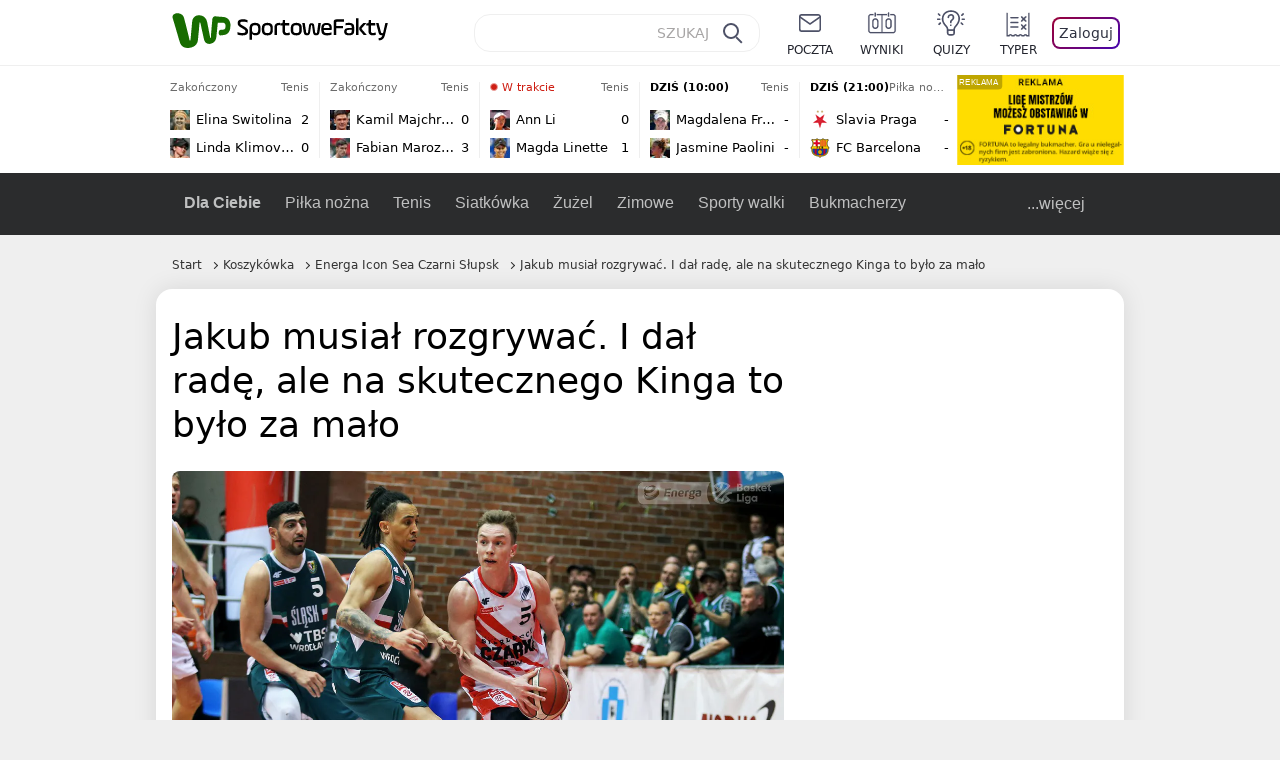

--- FILE ---
content_type: text/html; charset=UTF-8
request_url: https://sportowefakty.wp.pl/koszykowka/1031525/jakub-musial-rozgrywac-i-dal-rade-ale-na-skutecznego-kinga-to-bylo-za-malo
body_size: 25020
content:
<!DOCTYPE html> <html lang="pl-PL"> <head> <meta charset="UTF-8"> <meta name="viewport" content="width=device-width,maximum-scale=1.0,minimum-scale=1,user-scalable=no"> <meta name="author" content="Wirtualna Polska Media"> <meta name="language" content="pl"> <meta name="robots" content="NOODP"> <meta name="logo" content="https://sportowefakty.wpcdn.pl/img/logo_SF.svg"> <meta name="gaf" content="rccozdbc"> <meta name="breakpoints" content="1281"> <meta name="content-width" content="960, 1280"> <meta property="og:locale" content="pl_PL"> <meta property="og:site_name" content="sportowefakty.wp.pl"> <meta name="twitter:site" content="@SportoweFaktyPL"> <meta name="twitter:domain" content="sportowefakty.wp.pl"> <meta property="FbAppId" content="125447380950406"> <meta property="fb:pages" content="90593452375"> <meta property="fb:pages" content="127034117991"> <meta property="fb:pages" content="122187744459297"> <meta property="fb:pages" content="458344697547048"> <meta property="fb:pages" content="173777076079578"> <meta property="fb:pages" content="359518567477332"> <meta property="msapplication-config" content="none"> <link rel="icon" sizes="60x60" href="https://sportowefakty.wpcdn.pl/png/homescreen/favicon.ico"> <link rel="icon" type="image/png" href="https://sportowefakty.wpcdn.pl/png/homescreen/sf-homescreen-60.png"> <link rel="apple-touch-icon" href="https://sportowefakty.wpcdn.pl/png/homescreen/sf-homescreen-60.png"> <link rel="manifest" href="https://sportowefakty.wp.pl/app/manifest.json"> <title>Jakub musiał rozgrywać. I dał radę, ale na skutecznego Kinga to było za mało</title> <link rel="preload" as="image" href="https://v.wpimg.pl/NDI3NDcuYSUoUTh3TA5sMGsJbC0KV2JmPBF0ZkxEfHR5S3hzVlo9ImRSKikKGyc3PUEvJwkUYDM5UCoqTQUiazpHITYCEit2ZlUrJRcAPCEtbCE2ChInKihfYXJRQnglLVJ_cAZEf3Z6bHpyUEF8c30EYC4TEmw5" type="image/webp"> <meta name="keywords" content="Koszykówka,Polska,Orlen Basket Liga,Szczecin,Słupsk,King Szczecin,Netto Arena,Jakub Musiał,Energa Icon Sea Czarni Słupsk"> <meta name="description" content="W sporym osłabieniu wystąpili w Szczecinie koszykarze Czarnych Słupsk, ale walczyli dzielnie. Zabrakło im jednak szerszej rotacji, by wygrać z Kingiem, ale i tak pozostawili po sobie niezłe wrażenie. Ostatecznie gospodarze zwyciężyli 88:77."> <meta property="og:url" content="https://sportowefakty.wp.pl/koszykowka/1031525/jakub-musial-rozgrywac-i-dal-rade-ale-na-skutecznego-kinga-to-bylo-za-malo"> <meta property="og:type" content="article"> <meta property="og:description" content="W sporym osłabieniu wystąpili w Szczecinie koszykarze Czarnych Słupsk, ale walczyli dzielnie. Zabrakło im jednak szerszej rotacji, by wygrać z Kingiem, ale i tak pozostawili po sobie niezłe wrażenie. Ostatecznie gospodarze zwyciężyli 88:77."> <meta property="og:title" content="Jakub musiał rozgrywać. I dał radę, ale na skutecznego Kinga to było za mało"> <meta property="og:image" content="https://i.wpimg.pl/1280x/sf-administracja.wpcdn.pl/storage2/featured_original/6276ada14e1123_46342747.jpg"> <meta property="og:image:width" content="1200"> <meta property="og:image:height" content="675"> <meta property="og:image:type" content="image/png"> <meta property="og:image:alt" content="Jakub musiał rozgrywać. I dał radę, ale na skutecznego Kinga to było za mało"> <meta name="twitter:card" content="summary_large_image"> <meta name="twitter:description" content="W sporym osłabieniu wystąpili w Szczecinie koszykarze Czarnych Słupsk, ale walczyli dzielnie. Zabrakło im jednak szerszej rotacji, by wygrać z Kingiem, ale i tak pozostawili po sobie niezłe wrażenie. Ostatecznie gospodarze zwyciężyli 88:77."> <meta name="twitter:url" content="https://sportowefakty.wp.pl/koszykowka/1031525/jakub-musial-rozgrywac-i-dal-rade-ale-na-skutecznego-kinga-to-bylo-za-malo"> <meta name="twitter:image" content="https://i.wpimg.pl/1280x/sf-administracja.wpcdn.pl/storage2/featured_original/6276ada14e1123_46342747.jpg"> <meta name="robots" content="max-image-preview:large"> <link rel="canonical" href="https://sportowefakty.wp.pl/koszykowka/1031525/jakub-musial-rozgrywac-i-dal-rade-ale-na-skutecznego-kinga-to-bylo-za-malo"> <script type="application/ld+json">{"@context":"https://schema.org","author":{"@type":"Person","name":"Dawid Siemieniecki"},"publisher":{"@type":"Organization","name":"WP SportoweFakty","logo":{"@type":"ImageObject","url":"https://sportowefakty.wpcdn.pl/img/logo_SF.svg","width":357,"height":60}},"headline":"Jakub musiał rozgrywać. I dał radę, ale na skutecznego Kinga to było za mało","description":"W sporym osłabieniu wystąpili w Szczecinie koszykarze Czarnych Słupsk, ale walczyli dzielnie. Zabrakło im jednak szerszej rotacji, by wygrać z Kingiem, ale i tak pozostawili po sobie niezłe wrażenie. Ostatecznie gospodarze zwyciężyli 88:77.","@type":"NewsArticle","url":"https://sportowefakty.wp.pl/koszykowka/1031525/jakub-musial-rozgrywac-i-dal-rade-ale-na-skutecznego-kinga-to-bylo-za-malo","mainEntityOfPage":{"@type":"WebPage","name":null,"@id":"https://sportowefakty.wp.pl/koszykowka/1031525/jakub-musial-rozgrywac-i-dal-rade-ale-na-skutecznego-kinga-to-bylo-za-malo"},"datePublished":"2022-11-18T19:49:01+01:00","dateModified":"2022-11-18T20:00:43+01:00","image":"https://sf-administracja.wpcdn.pl/storage2/featured_original/6276ada14e1123_46342747.jpg"}</script> <script> var WP = WP||[]; var wp_dot_addparams = {"cid":1031525,"cview":"article","ctype":"article","csystem":"sportowefakty","cplatform":"sportowefakty","ciab":"IAB17,IAB-v3-547","bunch":"article","appVer":"v0.8.41","ccategory":"Koszykówka","ctags":"Koszykówka,Polska,Orlen Basket Liga,Szczecin,Słupsk,King Szczecin,Netto Arena,Jakub Musiał,Energa Icon Sea Czarni Słupsk","cdate":"2022-11-18","cpageno":1,"cpagemax":1,"crepub":0,"cauto":false,"corigin":"","csource":"","cauthor":"Dawid Siemieniecki"}; var rekid = 235685; var wp_dot_type = "click"; var wp_sn = "sportowefakty"; var wp_fb_id = '933316406876601'; var wp_defer_vendors = 'initVendors'; var screeningv2 = true; var wp_push_notification_on = true; var wp_consent_logo = "https://v.wpimg.pl/b2dvLnN2TVMFFDpdYUlARkZMbg0-Wj1BFBk-GiFFB1QFHTgXbB5AR0ZMbkE9RAUdCBkrAT0dMXRJGiMJIRwRRANUMQ"; var wp_consent_color = "#176c00"; var wp_consent_link_color = "#176c00"; var siteVersion = "C"; var wp_abtest = { application: { "DRP-1726": "C" } }; var wp_abtest_programmatic = "DRP-1726"; var map = ['i', 'c', 'e', 'k', 'q', 'j', 'a', 'x', 'v', 'p']; var attrName = 'data-class'; function register () { if (this.attrs.indexOf('h') === -1) { WP.gaf.registerPlaceholder(this.no, this.node, { fixed: this.attrs.indexOf('f') > -1, sticky: this.attrs.indexOf('s') > -1, durable: this.attrs.indexOf('d') > -1, }); } WP.gaf.registerSlot(this.no, this.node.firstElementChild); }; function cb (list) { for(var i = 0; i < list.length; i++) { var m = list[i]; if (m.target.nodeName === 'DIV' && m.target.attributes[attrName]) { var attrs = m.target.attributes[attrName].value.split(''); m.target.removeAttribute(attrName); var number = ''; for (var j = 0; j < attrs.length; j++) { var index = map.indexOf(attrs[j]); if (index > -1) { number += index; } }; WP.push(register.bind({attrs: attrs, no: parseInt(number), node: m.target})); } } }; WP.push(function () { WP.gaf.loadBunch(rekid, {}, true); }); var _mo = new MutationObserver(cb); _mo.observe(document, { subtree: true, childList: true }); !function(e,f){if(!document.cookie.match('(^|;)\\s*WPdp=([^;]*)')||/google/i.test(window.navigator.userAgent))return;try{f.WP=f.WP||[];f.wp_pvid=(function(){var output='';while(output.length<20){output+=Math.random().toString(16).substr(2);output=output.substr(0,20)}return output})(20);var r,s,c=["https://sportowefakty.wp.pl/[base64]",["pvid="+f.wp_pvid,(s=e.cookie.match(/(^|;)\s*PWA_adbd\s*=\s*([^;]+)/),"PWA_adbd="+(s?s.pop():"2")),location.search.substring(1),(r=e.referrer,r&&"PWAref="+encodeURIComponent(r.replace(/^https?:\/\//,"")))].filter(Boolean).join("&")].join("/?");e.write('<scr'+'ipt fetchpriority="high" src="'+c+'"><\/scr'+'ipt>')}catch(_){console.error(_)}}(document,window); </script> <link rel="stylesheet" href="https://sportowefakty.wpcdn.pl/client/v0.8.41/38209cdc84337f46799e8a947b06b861.css" /> <script crossorigin src="https://sportowefakty.wp.pl/[base64]"></script> <script id="wpjslib6" crossorigin async src="https://sportowefakty.wp.pl/[base64]"></script> </head> <body class=""> <div> <div id="app" class="app-container desktop palette-340 "> <div class="tmahbtz dworbkpfgz " > <div></div> </div> <div class="zbchiry " data-class="zbchiry"> <div></div> </div> <div class="nlvhplg " > <div></div> </div> <div class="rccozdbch"></div> <header class="main-header-wrapper"> <div id="main-header" class="layout-content" data-st-area="Naglowek" data-source="header"> <div class="logo-container"> <a class="link-sgwp" href="https://wp.pl" data-href-change> <svg width="88" height="52" fill="#176C00" viewBox="0 0 44 26" xmlns="http://www.w3.org/2000/svg" class="logoWP" > <path d="m43.589 8.2232c-0.1206-0.60465-0.2412-1.2093-0.422-1.7535-0.7236-1.8744-2.1103-3.0837-4.0398-3.4465-0.3617-0.06046-0.6632-0.12093-1.025-0.12093-0.5426-0.06047-1.0853-0.12093-1.6279-0.12093-0.5426-0.06047-1.0853-0.06046-1.5676-0.12093-0.4221-0.06046-0.8442-0.06046-1.2059-0.12093-0.4221-0.06047-0.7839-0.06047-1.2059-0.12093-0.8441-0.12093-1.8691 0.36279-2.2309 1.3907-0.1206 0.30232-0.1809 0.60465-0.1809 0.96744-0.0603 0.84651-0.1809 1.693-0.2412 2.5395-0.0602 0.90698-0.1808 1.814-0.2411 2.7209-0.0603 0.7256-0.1206 1.5116-0.1809 2.2372-0.0603 0.9675-0.1206 1.8745-0.2412 2.8419-0.0603 0.907-0.1206 1.8139-0.1809 2.7209 0 0.1814 0 0.3023-0.0603 0.4837 0 0.121-0.0603 0.1814-0.1808 0.2419-0.1206 0-0.3015-0.0605-0.3015-0.2419-0.0603-0.1209-0.0603-0.2418-0.0603-0.3627-0.3618-1.8745-0.7235-3.8093-1.0853-5.6838-0.3618-1.7535-0.6632-3.4465-1.025-5.2-0.1809-0.78604-0.3618-1.5116-0.7235-2.2372-0.5427-1.0884-1.3265-1.9349-2.3515-2.4791-1.5677-0.78605-3.1353-0.90698-4.8235-0.48373-0.9044 0.24186-1.628 0.72558-2.1706 1.4512-0.4221 0.54418-0.7236 1.0884-0.9044 1.7535-0.2412 0.72559-0.3015 1.4512-0.3618 2.1768-0.0603 0.96744-0.1809 1.9349-0.2412 2.9024-0.1206 1.2697-0.2412 2.479-0.3617 3.7488-0.0603 0.9674-0.1809 1.9953-0.2412 2.9628-0.0603 0.786-0.1206 1.6325-0.2412 2.4186 0 0.3023-0.0603 0.6046-0.0603 0.8465 0 0.1814-0.1206 0.3023-0.3015 0.3023-0.2411 0.0605-0.3617-0.0604-0.422-0.3023s-0.1206-0.4837-0.1809-0.7256c-0.1809-0.786-0.3618-1.6325-0.5426-2.4186-0.1809-0.8465-0.4221-1.6325-0.603-2.4791-0.3015-1.1488-0.5426-2.2976-0.8441-3.4465-0.2412-0.9069-0.4824-1.8744-0.7235-2.7814-0.24121-0.90698-0.48239-1.8744-0.72356-2.7814-0.18089-0.66512-0.36177-1.3302-0.48236-1.9349-0.24117-0.84651-0.66323-1.5721-1.3265-2.1768-0.78382-0.66511-1.6882-1.0884-2.7735-1.2698-1.2059-0.18139-2.3515 1e-6 -3.3765 0.72558-0.48235 0.36279-0.84412 0.78604-1.025 1.3907-0.12059 0.42326-0.12059 0.90698 0 1.3302 0.18088 0.60465 0.36177 1.2698 0.54265 1.8744 0.24118 0.72559 0.48235 1.4512 0.66324 2.2372 0.24117 0.84652 0.54264 1.7535 0.78382 2.6 0.24118 0.786 0.48235 1.5116 0.66324 2.2977 0.24117 0.7255 0.42205 1.5116 0.66323 2.2372 0.18088 0.6046 0.36177 1.2697 0.54265 1.8744 0.18088 0.7256 0.42206 1.3907 0.60294 2.1163 0.18088 0.6046 0.36176 1.2093 0.54264 1.7535 0.24118 0.7255 0.42206 1.4511 0.72353 2.1767 0.36177 0.786 0.84412 1.4512 1.5074 1.9953 1.025 0.7861 2.1706 1.2093 3.3765 1.2698 0.6632 0.0605 1.3867 0 2.05-0.0605 1.2059-0.1813 2.2912-0.4837 3.3162-1.1488 0.9647-0.6046 1.8088-1.4512 2.2911-2.5395 0.3618-0.7256 0.5427-1.5721 0.603-2.3582 0.1206-0.8465 0.1809-1.7535 0.2411-2.6 0.1206-1.1488 0.2412-2.2976 0.3618-3.4465 0.1206-0.9674 0.1809-1.8744 0.2412-2.8418 0.1206-1.0884 0.1809-2.1768 0.3015-3.2047 0-0.18139 0.0603-0.36279 0.0603-0.54418 0-0.1814 0.1205-0.30233 0.2411-0.30233 0.1809 0 0.2412 0.06047 0.3015 0.24186 0 0.06047 0 0.12093 0.0603 0.12093 0.1206 0.42326 0.1809 0.90698 0.3015 1.3302 0.3014 1.3302 0.5426 2.6 0.8441 3.9303 0.2412 1.2093 0.5426 2.3581 0.7838 3.5674 0.2412 1.1488 0.5427 2.3581 0.7838 3.507 0.1206 0.6046 0.3618 1.1488 0.6633 1.6325 0.7235 1.0884 1.6882 1.6326 2.9544 1.6931 0.6632 0.0604 1.2662 0 1.8691-0.2419 0.8441-0.2419 1.5676-0.6651 2.1706-1.2698 0.7235-0.7256 1.2059-1.6325 1.3868-2.6604 0.1205-0.5442 0.1808-1.1489 0.2411-1.6931 0.1206-1.2093 0.2412-2.3581 0.3618-3.5674 0.1206-0.9674 0.1809-1.9953 0.3015-2.9628 0.0603-0.66511 0.1205-1.3302 0.1808-2.0558 0.0603-0.42325 0.1206-0.84651 0.1206-1.3302h0.1809c1.1456 0 2.2309 0.06047 3.3765 0.06047 0.3015 0 0.5426 0 0.8441 0.06046 2.05 0.1814 1.7485 4.7163 0.1809 4.9581-0.3015 0.0605-0.603 0.0605-0.9044 0.121-0.5427 0.0604-1.025 0.0604-1.5677 0.1209-0.3617 0-0.6632 0.1814-0.8441 0.4837-0.1206 0.1209-0.2412 0.3023-0.3015 0.4837-0.3014 0.6652-0.3617 1.3303-0.1808 1.9954 0.0602 0.3023 0.1808 0.6046 0.422 0.8465s0.5427 0.3628 0.8441 0.3628c0.1809 0 0.3015-0.0605 0.4824-0.0605 0.6029-0.0604 1.2662-0.1814 1.8691-0.2418 0.4221-0.0605 0.7838-0.121 1.2059-0.2419 1.5676-0.4837 2.6529-1.5116 3.2559-3.0837 0.3014-0.8465 0.4823-1.7535 0.4823-2.6605 0.2412-0.72557 0.2412-1.4512 0.1206-2.1767z" /> </svg> </a> <a href="/"> <svg width="228" height="36" viewBox="0 0 114 18" xmlns="http://www.w3.org/2000/svg" class="logoSF"> <title>SportoweFakty - wiadomości sportowe, relacje na żywo, wyniki</title> <path d="m0.30664 11.27c1.025 0.4232 2.1706 0.7255 3.6779 0.7255 1.6279 0 2.3515-0.3023 2.3515-1.2697 0-0.78607-0.48236-1.0884-1.5676-1.7535l-2.4721-1.5116c-1.0853-0.66512-1.8088-1.5116-1.8088-2.9628 0-1.9349 1.2662-2.8419 3.9794-2.8419 1.5074 0 2.4118 0.30232 3.3162 0.66511v1.814c-0.9647-0.48373-1.9897-0.66512-3.3162-0.66512-1.4471 0-2.05 0.30232-2.05 1.1488 0 0.66511 0.36176 0.96744 1.1456 1.3907l2.5926 1.5721c1.2662 0.78604 2.1706 1.5116 2.1706 3.1442 0 2.0558-1.3265 3.0837-4.3412 3.0837-1.6279 0-2.7735-0.3023-3.6176-0.6651v-1.8744h-0.060293z" /> <path d="m9.4111 8.2467c0-2.6605 1.628-3.8698 4.1-3.8698 2.7736 0 4.1603 1.2093 4.1603 3.8698v1.5721c0 2.4791-1.1456 3.9302-3.7382 3.9302-1.3868 0-2.2309-0.4837-2.6529-1.2093v4.5954h-1.8692v-8.8884zm6.4515 0.06047c0-1.3907-0.3618-2.1768-2.2912-2.1768-1.8691 0-2.2911 0.78605-2.2911 2.1768v1.5721c0 1.3907 0.422 2.1767 2.2911 2.1767s2.2912-0.7256 2.2912-2.1767v-1.5721z" /> <path d="m18.636 9.8793v-1.5721c0-2.4791 1.3265-3.9302 4.1603-3.9302 2.9545 0 4.1 1.3907 4.1 3.9302v1.5721c0 2.479-1.3264 3.9302-4.1 3.9302-2.8941-0.0605-4.1603-1.3907-4.1603-3.9302zm6.4515-1.5721c0-1.3907-0.422-2.1768-2.2912-2.1768-1.8691 0-2.2911 0.78605-2.2911 2.1768v1.5721c0 1.3907 0.422 2.1767 2.2911 2.1767 1.8692 0 2.2912-0.7256 2.2912-2.1767v-1.5721z" /> <path d="m29.972 13.568h-1.8692v-5.9861c0-2.0558 1.0853-3.2046 3.4368-3.2046 0.4824 0 0.7838 0.06047 1.1456 0.12093v1.7535c-0.2412-0.12093-0.6029-0.18139-1.1456-0.18139-1.2662 0-1.5676 0.54418-1.5676 1.5721v5.9256z" /> <path d="m32.564 4.8607 1.5676-0.30232 0.3015-2.3581h1.5073v2.3581h3.3162v1.7535h-3.2559v4.1117c0 1.2093 0.5427 1.572 1.3868 1.572s1.6882-0.1813 2.2309-0.3627v1.7534c-0.603 0.2419-1.3265 0.3628-2.2309 0.3628-1.8691 0-3.2559-0.786-3.2559-3.3255v-4.1117h-1.5676v-1.4512z" /> <path d="m40.342 9.8793v-1.5721c0-2.4791 1.3265-3.9302 4.1603-3.9302 2.9544 0 4.1 1.3907 4.1 3.9302v1.5721c0 2.479-1.3265 3.9302-4.1 3.9302-2.9544-0.0605-4.1603-1.3907-4.1603-3.9302zm6.3912-1.5721c0-1.3907-0.4221-2.1768-2.2912-2.1768s-2.2912 0.78605-2.2912 2.1768v1.5721c0 1.3907 0.4221 2.1767 2.2912 2.1767s2.2912-0.7256 2.2912-2.1767v-1.5721z" /> <path d="m51.858 11.27c0.1206 0.7256 0.3015 0.907 0.7235 0.907 0.4221 0 0.603-0.1814 0.7235-0.907l0.7236-4.8977c0.1809-1.2698 0.6632-1.7535 1.9294-1.7535 1.1456 0 1.7485 0.42326 1.9294 1.7535l0.7235 4.8977c0.1206 0.7256 0.3015 0.907 0.7236 0.907 0.422 0 0.6029-0.1814 0.7235-0.907l0.9647-6.7116h1.8691l-1.025 6.772c-0.2412 1.5117-0.7235 2.4186-2.5926 2.4186-1.628 0-2.1103-0.8465-2.2912-2.4186l-0.603-4.4139c-0.1205-0.60465-0.1808-0.78605-0.4823-0.78605s-0.3618 0.12093-0.4221 0.78605l-0.6029 4.4139c-0.2412 1.5117-0.6632 2.4186-2.2912 2.4186-1.8088 0-2.3515-0.8465-2.5926-2.4186l-1.025-6.772h1.8691l1.025 6.7116z" /> <path d="m70.911 9.7582h-5.7883v0.42321c0 1.3303 0.7839 1.8745 2.5927 1.8745 1.025 0 2.4117-0.2419 3.075-0.5442v1.7535c-0.8442 0.3628-2.05 0.5441-3.075 0.5441-3.0147 0-4.4618-1.0883-4.4618-3.8697v-1.5721c0-2.2977 0.9647-3.9302 4.0397-3.9302 2.4721 0 3.8588 1.2698 3.8588 3.7488-0.0603 0.36279-0.0603 1.0884-0.2411 1.5721zm-5.7883-1.5116h4.2206v-0.48372c0-1.2093-0.7838-1.814-2.1103-1.814s-2.1103 0.54419-2.1103 1.814v0.48372z" /> <path d="m74.348 13.568h-1.8691v-9.7349c0-1.4512 0.603-2.0558 2.05-2.0558h5.6677v1.814h-5.125c-0.4824 0-0.7236 0.18139-0.7236 0.66511v2.4186h5.125v1.814h-5.125v5.0791z" /> <path d="m87.854 10.847c0 1.9954-1.2058 2.9023-3.8588 2.9023-2.3514 0-3.6779-0.8465-3.6779-2.7814 0-2.0558 1.447-2.7209 3.6779-2.7209h1.9897v-0.90698c0-1.1488-0.8441-1.3907-2.1103-1.3907-1.0853 0-1.9897 0.12093-2.5926 0.36279v-1.6326c0.6632-0.24186 1.5073-0.30233 2.4721-0.30233 2.4117 0 4.0999 0.72558 4.0999 2.9628v3.507zm-1.8691-1.2093h-1.9897c-1.2059 0-1.8088 0.36278-1.8088 1.2698 0 1.0884 0.8441 1.2698 1.7485 1.2698 1.1456 0 2.05-0.1814 2.05-1.3907v-1.1489z" /> <path d="m89.18 0.86987h1.8691v12.698h-1.8691v-12.698zm5.4867 3.6884h2.3515l-3.1956 3.5674c-0.1809 0.18139-0.3617 0.42325-0.3617 0.66511s0.1808 0.42326 0.3617 0.60465l3.5574 4.1116h-2.3515l-2.7132-3.1442c-0.603-0.66512-0.7235-1.1488-0.7235-1.693 0-0.54418 0.1205-0.90697 0.7235-1.5721l2.3514-2.5395z" /> <path d="m97.019 4.8607 1.5676-0.30232 0.3015-2.3581h1.5673v2.3581h3.316v1.7535h-3.316v4.1117c0 1.2093 0.543 1.572 1.387 1.572 0.784 0 1.688-0.1813 2.231-0.3627v1.7534c-0.603 0.2419-1.327 0.3628-2.231 0.3628-1.869 0-3.2558-0.786-3.2558-3.3255v-4.1117h-1.5676v-1.4512z" /> <path d="m107.93 11.21c0.181 0.7861 0.422 0.907 0.965 0.907 0.422 0 0.663-0.1209 0.844-0.907l1.507-6.6512h1.869l-2.17 9.0094c-0.603 2.6-1.99 4.0511-4.522 3.9906l-0.362-1.6325c1.869 0.0605 2.593-0.9675 3.015-2.3581-0.181 0.0604-0.543 0.1209-0.844 0.1209-1.447 0-1.87-0.9675-2.171-2.2977l-1.749-6.8326h1.87l1.748 6.6512z" /> </svg> </a> </div> <div id="main-search" class="search-container"> <input type="search" class="search-input" placeholder="SZUKAJ" autocomplete="off" /> <div class="search-icon"></div> <div id="results" class="results"><span class="empty-list">Wpisz przynajmniej 2 znaki</span></div> </div> <nav class="header-nav"> <a href="https://poczta.wp.pl"> <div class="item link"> <img src="https://v.wpimg.pl/b2N6dGEuTVMvVBJ0ag5ARmwMRi4sV04QOxReZWpBUkp8Dks0NRoQRiFBASEkHhZLYEEUJCEbTEIiGRcxIloLUSFYF2gtEANWK0RJNyoWGEYvGBcxIlcf" alt="" width="40" height="28" loading="lazy" /> <span>poczta</span> </div> </a> <a href="/wyniki-meczow"> <div class="item link"> <img src="https://v.wpimg.pl/eW5pa2kuSjZUEhcBRA5HIxdKQ1sCV0l1QFJbEERBVS8HSE5BGxoXI1oHBFQKHhEuGwcRUQ8bSydZXxJEDFoMNFoeEh0DEAQzUAJMRRIbDDxcXhJEDFcY" alt="" width="40" height="28" loading="lazy" /> <span>wyniki</span> </div> </a> <a href="/quizy"> <div class="item link"> <img src="https://v.wpimg.pl/dWl6eS5zSzYNVBNgGgFGI04MRzpcWEh1GRRfcRpOVC9eDkogRRUWIwNBADVUERAuQkEVMFEUSicAGRYlUlUNNANYFnxdHwUzCURIIkATHi5CRRM0Fwc" alt="" width="40" height="28" loading="lazy" /> <span>quizy</span> </div> </a> <a href="/ustawienia/typowanie" class="js-betting-button"> <div class="item link"> <img src="https://v.wpimg.pl/cGVyLnN2TCY3GzpdYUlBM3RDbgcnEE9lI1t2TGEGUz9kQWMdPl0RMzkOKQgvWRc-eA48DSpcTTc6Vj8YKR0KJDkXP0E6SxMiJFc_GCkQHg" alt="" width="40" height="28" loading="lazy" /> <span>typer</span> </div> </a> <div class="item item--login"> <div id="onelogin"> <div class="container"> <div class="login-button js-login-button" tabindex="0"> Zaloguj </div> </div> </div> </div> </nav> </div> <div class="divider"></div> <div id="livescore" class="layout-content" data-st-area="Wyniki-pasek" data-source="header-livescore"> <a href="/tenis/relacja-na-zywo/176353/elina-switolina-linda-klimovicova-live" class="livescore-item"> <div class="item-header"> <div class="status--finished">Zakończony</div> <div class="sport-name"> Tenis </div> </div> <div class="item-body"> <div class="team" > <div class="team-logo" class="team-logo--rounded" > <img src="https://v.wpimg.pl/MDcyMC5wYiUCGztwGgxvMEFDbypcVWFmFlt3YRpFfTxRSWIwUwA9ahQJLidbWT0oTA0sJEZYeHwFGi5xUEd6JVVPfnRqR353U0l6cQVZPSoEWzA" alt="Elina Switolina" width="20" height="20" loading="lazy" /> </div> <div class="team-name">Elina Switolina</div> <div class="team-score"> 2 </div> </div> <div class="team" > <div class="team-logo" class="team-logo--rounded" > <img src="https://v.wpimg.pl/NDM1Mi5wYSUsUztaGgxsMG8LbwBcVWJmOBN3SxpFfjx_AWIaUwA-ajpBLg1bWT4oYkUsDkZYeHx_VChYBhR7dn9Uf15qRnlzfAV-XAdZPioqEzA" alt="Linda Klimovicova" width="20" height="20" loading="lazy" /> </div> <div class="team-name">Linda Klimovicova</div> <div class="team-score"> 0 </div> </div> </div> <span class="item-hoverbutton mainbutton mainbutton--next">Przejdź do relacji</span> </a> <a href="/tenis/relacja-na-zywo/176354/kamil-majchrzak-fabian-marozsan-live" class="livescore-item"> <div class="item-header"> <div class="status--finished">Zakończony</div> <div class="sport-name"> Tenis </div> </div> <div class="item-body"> <div class="team" > <div class="team-logo" class="team-logo--rounded" > <img src="https://v.wpimg.pl/NTU4NC5wYTU0VjhwGgxsIHcObCpcVWJ2IBZ0YRpFfixnBGEwUwA-eiJELSdbWT44ekAvJEZYeGVhA3pxUxItNTFQd3ZqQX1jZQF7ewFZPjoyFjM" alt="Kamil Majchrzak" width="20" height="20" loading="lazy" /> </div> <div class="team-name">Kamil Majchrzak</div> <div class="team-score"> 0 </div> </div> <div class="team" > <div class="team-logo" class="team-logo--rounded" > <img src="https://v.wpimg.pl/MDkwMy5wYiUKFTtKGgxvMElNbxBcVWFmHlV3WxpFfTxZR2IKUwA9ahwHLh1bWT0oRAMsHkZYe3FZQnxAU0V1JgkRdEhqQHl2Ukd0SQZZPSoMVTA" alt="Fabian Marozsan" width="20" height="20" loading="lazy" /> </div> <div class="team-name">Fabian Marozsan</div> <div class="team-score"> 3 </div> </div> </div> <span class="item-hoverbutton mainbutton mainbutton--next">Przejdź do relacji</span> </a> <a href="/tenis/relacja-na-zywo/176351/ann-li-magda-linette-live" class="livescore-item"> <div class="item-header"> <div class="status--started"><span class="live-dot"></span> W trakcie</div> <div class="sport-name"> Tenis </div> </div> <div class="item-body"> <div class="team" > <div class="team-logo" class="team-logo--rounded" > <img src="https://v.wpimg.pl/MTU4Mi5wYjU0VjtaGgxvIHcObwBcVWF2IBZ3SxpFfSxnBGIaUwA9eiJELg1bWT04ekAsDkZYe2ViDS8MABN5bGVSdVBqQ3pnYAV4UQdZPToyFjA" alt="Ann Li" width="20" height="20" loading="lazy" /> </div> <div class="team-name">Ann Li</div> <div class="team-score"> 0 </div> </div> <div class="team" > <div class="team-logo" class="team-logo--rounded" > <img src="https://v.wpimg.pl/OTk2MC5qYDUKUDtwGgptIEkIbypcU2N2HhB3YRpDfyxZAmIwUwY_ehxCLidbXz84REYsJEZeeWIKBH0nAxJ5MAoCeHdqQntjWAt0dQVfJSQMEDA" alt="Magda Linette" width="20" height="20" loading="lazy" /> </div> <div class="team-name">Magda Linette</div> <div class="team-score"> 1 </div> </div> </div> <span class="item-hoverbutton mainbutton mainbutton--next">Przejdź do relacji</span> </a> <a href="/tenis/relacja-na-zywo/176350/magdalena-frech-jasmine-paolini-live" class="livescore-item"> <div class="item-header"> <div class="status--scheduled">DZIŚ (10:00)</div> <div class="sport-name"> Tenis </div> </div> <div class="item-body"> <div class="team" > <div class="team-logo" class="team-logo--rounded" > <img src="https://v.wpimg.pl/Mzg2NS5qYhsGUDhgGgpvDkUIbDpcU2FYEhB0cRpDfQJVAmEgUwY9VBBCLTdbXz0WSEYvNEZee0wGBH42DUN8SFMKdmdqQnpOXgF2ZQBfJwoAEDM" alt="Magdalena Fręch" width="20" height="20" loading="lazy" /> </div> <div class="team-name">Magdalena Fręch</div> <div class="team-score"> - </div> </div> <div class="team" > <div class="team-logo" class="team-logo--rounded" > <img src="https://v.wpimg.pl/MTg5NC5qYjUGVzhwGgpvIEUPbCpcU2F2Ehd0YRpDfSxVBWEwUwY9ehBFLSdbXz04SEEvJEZee2IGAnogUUB8Z1YEeXBqSX9hUQR2egFfJyQAFzM" alt="Jasmine Paolini" width="20" height="20" loading="lazy" /> </div> <div class="team-name">Jasmine Paolini</div> <div class="team-score"> - </div> </div> </div> <span class="item-hoverbutton mainbutton mainbutton--next">Przejdź do relacji</span> </a> <a href="/pilka-nozna/relacja-na-zywo/172769/slavia-praga-fc-barcelona-live" class="livescore-item"> <div class="item-header"> <div class="status--scheduled">DZIŚ (21:00)</div> <div class="sport-name"> Piłka nożna </div> </div> <div class="item-body"> <div class="team" > <div class="team-logo" > <img src="https://v.wpimg.pl/Mjc0MS5wYgsCUjtgGgxvHkEKbzpcVWFIFhJ3cRpFfRJRAGIgUwA9RBRALjdbWT0GTEQsNEZYe1NVAnVrBEB9CVIIdWRqQHlcUAJ6ZwRZPQQEEjA" alt="Slavia Praga" width="20" height="20" loading="lazy" /> </div> <div class="team-name">Slavia Praga</div> <div class="team-score"> - </div> </div> <div class="team" > <div class="team-logo" > <img src="https://v.wpimg.pl/OTE1My5wYDUkUztKGgxtIGcLbxBcVWN2MBN3WxpFfyx3AWIKUwA_ejJBLh1bWT84akUsHkZYeW1zAigaDUIqbScFeklqQnltcAh8TAZZPzoiEzA" alt="FC Barcelona" width="20" height="20" loading="lazy" /> </div> <div class="team-name">FC Barcelona</div> <div class="team-score"> - </div> </div> </div> <span class="item-hoverbutton mainbutton mainbutton--next">Przejdź do relacji</span> </a> <div class="results"> <div class="nubf"> <div class="zyaalb " data-class="zyaalb"> <div></div> </div> </div> <a class="mainbutton mainbutton--next" href="/koszykowka/terminarz">Wszystkie wyniki</a> </div> </div> <div id="main-menu" class="menu-container" data-st-area="Naglowek" data-source="header"> <div class="main-menu js-menu"> <nav class="main-menu__nav js-menu__nav"> <a href="/dla-ciebie"> Dla Ciebie </a> <div class="js-menu__top-item main-menu__item"> <a href="/pilka-nozna">Piłka nożna</a> <div data-category-id="3"></div> </div><div class="js-menu__top-item main-menu__item"> <a href="/tenis">Tenis</a> <div data-category-id="10"></div> </div><div class="js-menu__top-item main-menu__item"> <a href="/siatkowka">Siatkówka</a> <div data-category-id="6"></div> </div><div class="js-menu__top-item main-menu__item"> <a href="/zuzel">Żużel</a> <div data-category-id="5"></div> </div><div class="js-menu__top-item main-menu__item"> <a href="/zimowe">Zimowe</a> <div data-category-id="34"></div> </div><div class="js-menu__top-item main-menu__item"> <a href="/sporty-walki">Sporty walki</a> <div data-category-id="25"></div> </div><div class="js-menu__top-item main-menu__item"> <a href="/bukmacherzy">Bukmacherzy</a> <div data-category-id="63"></div> </div><div class="js-menu__top-item main-menu__item"> <a href="/pilka-reczna">Piłka ręczna</a> <div data-category-id="9"></div> </div><div class="js-menu__top-item main-menu__item"> <a href="/koszykowka">Koszykówka</a> <div class="submenu"> <div class="submenu__wrapper submenu__wrapper--expanded"> <div class="submenu__items"> <div class="main-menu__item"> <a href="/koszykowka/plk">OBL</a> </div> <div class="main-menu__item"> <a href="/koszykowka/plkk">OBLK</a> </div> <div class="main-menu__item"> <a href="/koszykowka/i-liga">I liga mężczyzn</a> </div> <div class="main-menu__item"> <a href="/koszykowka/i-liga-kobiet">I liga kobiet</a> </div> <div class="main-menu__item"> <a href="/koszykowka/ii-liga">II liga mężczyzn</a> </div> <div class="main-menu__item"> <a href="/koszykowka/iii-liga">III liga mężczyzn</a> </div> <div class="main-menu__item"> <a href="/koszykowka/pozostale-rozgrywki">Inne rozgrywki w PL</a> </div> <div class="main-menu__item"> <a href="/koszykowka/reprezentacja">Reprezentacja mężczyzn</a> </div> <div class="main-menu__item"> <a href="/koszykowka/reprezentacja-kobiet">Reprezentacja kobiet</a> </div> <div class="main-menu__item"> <a href="/koszykowka/reprezentacje-mlodziezowe">Reprezentacje młodzieżowe</a> </div> <div class="main-menu__item"> <a href="/koszykowka/nba">NBA</a> </div> <div class="main-menu__item"> <a href="/koszykowka/euroliga">Euroliga mężczyzn</a> </div> <div class="main-menu__item"> <a href="/koszykowka/euroliga-kobiet">Euroliga kobiet</a> </div> <div class="main-menu__item"> <a href="/koszykowka/europejskie-puchary">Inne puchary w EU</a> </div> <div class="main-menu__item"> <a href="/koszykowka/basket-w-europie">Basket w Europie</a> </div> <div class="main-menu__item"> <a href="/koszykowka/basket-na-swiecie">Basket na świecie</a> </div> <div class="main-menu__item"> <a href="/koszykowka/mistrzostwa-europy">ME</a> </div> <div class="main-menu__item"> <a href="/koszykowka/mistrzostwa-swiata">MŚ</a> </div> <div class="main-menu__item"> <a href="http://energabasketcup.wp.pl/">EBC</a> </div> </div> <div class="submenu__items submenu__items--extra"> <a href="/koszykowka/terminarz">Wyniki/Kalendarz</a> <a href="/koszykowka/tabele">Tabele</a> </div> </div> </div> </div><div class="js-menu__top-item main-menu__item"> <a href="/moto">Moto</a> <div data-category-id="8"></div> </div><div class="js-menu__top-item main-menu__item"> <a href="/la">LA</a> <div data-category-id="42"></div> </div><div class="js-menu__top-item main-menu__item"> <a href="/sportowybar">SportowyBar</a> <div data-category-id="35"></div> </div><div class="js-menu__top-item main-menu__item"> <a href="/esport">Esport</a> <div data-category-id="43"></div> </div><div class="js-menu__top-item main-menu__item"> <a href="/alpinizm">Alpinizm</a> <div data-category-id="49"></div> </div><div class="js-menu__top-item main-menu__item"> <a href="/kajakarstwo">Kajakarstwo</a> <div data-category-id="50"></div> </div><div class="js-menu__top-item main-menu__item"> <a href="/kolarstwo">Kolarstwo</a> <div data-category-id="51"></div> </div><div class="js-menu__top-item main-menu__item"> <a href="/kolarstwo-gorskie">Kolarstwo górskie</a> <div data-category-id="52"></div> </div><div class="js-menu__top-item main-menu__item"> <a href="/football-amerykanski/lfa">LFA</a> <div data-category-id="53"></div> </div><div class="js-menu__top-item main-menu__item"> <a href="/football-amerykanski/nfl">NFL</a> <div data-category-id="54"></div> </div><div class="js-menu__top-item main-menu__item"> <a href="/plywanie">Pływanie</a> <div data-category-id="55"></div> </div><div class="js-menu__top-item main-menu__item"> <a href="/rugby">Rugby</a> <div data-category-id="56"></div> </div><div class="js-menu__top-item main-menu__item"> <a href="/snooker">Snooker</a> <div data-category-id="57"></div> </div><div class="js-menu__top-item main-menu__item"> <a href="/szermierka">Szermierka</a> <div data-category-id="58"></div> </div><div class="js-menu__top-item main-menu__item"> <a href="/tenis-stolowy">Tenis stołowy</a> <div data-category-id="59"></div> </div><div class="js-menu__top-item main-menu__item"> <a href="/wioslarstwo">Wioślarstwo</a> <div data-category-id="60"></div> </div><div class="js-menu__top-item main-menu__item"> <a href="/zeglarstwo">Żeglarstwo</a> <div data-category-id="61"></div> </div><div class="js-menu__top-item main-menu__item"> <a href="/inne/wideo">WIDEO</a> <div data-category-id="68"></div> </div> </nav> <div class="main-menu__item main-menu__item--more js-menu__top-item js-menu__more-container"> <span class="main-menu__more">...więcej</span> <div class="submenu"> <div class="submenu__wrapper submenu__wrapper--expanded"> <div class="submenu__items js-menu__more-submenu"></div> </div> </div> </div> </div> </div> </header> <div class="cnvbunqv d2FsbHBhcGVydjAuOC40MTM"></div> <div class="cnvbunqv YWx0U2xvdHYwLjguNDEz"></div> <div class="cnvbunqv d2FsbHBhcGVydjAuOC40MTY"></div> <main id="main" class="main layout-content"> <nav id="breadcrumbs" class="layout-content"> <ul class="list"> <li class="breadcrumb go-arrow"> <a href="/">Start</a> </li> <li class="breadcrumb go-arrow"> <a href="/koszykowka"> Koszykówka </a> </li><li class="breadcrumb go-arrow"> <a href="/koszykowka/stk-czarni-slupsk"> Energa Icon Sea Czarni Słupsk </a> </li> <li class="breadcrumb go-arrow"> <span>Jakub musiał rozgrywać. I dał radę, ale na skutecznego Kinga to było za mało</span> </li> </ul> </nav> <div class="article-wrapper layout-full layout-box"> <article class="article"> <div class="article__top"> <h1 class="title">Jakub musiał rozgrywać. I dał radę, ale na skutecznego Kinga to było za mało</h1> <figure> <img src="https://v.wpimg.pl/NDI3NDcuYSUoUTh3TA5sMGsJbC0KV2JmPBF0ZkxEfHR5S3hzVlo9ImRSKikKGyc3PUEvJwkUYDM5UCoqTQUiazpHITYCEit2ZlUrJRcAPCEtbCE2ChInKihfYXJRQnglLVJ_cAZEf3Z6bHpyUEF8c30EYC4TEmw5" alt="Materiały prasowe / Andrzej Romański / Energa Basket Liga / Na zdjęciu: Jakub Musiał (z piłką) " width="1200" height="675" loading="eager" class="cover-photo" /> <figcaption class="cover-photo-desc">Materiały prasowe / Andrzej Romański / Energa Basket Liga / Na zdjęciu: Jakub Musiał (z piłką) </figcaption> </figure> <div class="panel oneliner"> <div class="content-authors" data-st-area="Autor"> <div class="photo"> <img src="https://v.wpimg.pl/MDYyMy5wYiU4GztKGgxvMHtDbxBcVWFmLFt3WxpBfTxvSWIKUwA9ai4JLh1bWT0odhg7GEEWPzd2TClBAU8sdD1NKB8FEX0baE15SQVBf3d3CSMeFwo" alt="Zdjęcie autora artykułu" width="60" height="60" loading="lazy" fetchpriority="low" /> </div> <div class="links"> <a class="author-name" href="/autor/dawid-siemieniecki">Dawid Siemieniecki</a> <time>18.11.2022, 19:49</time> </div> </div> <div id="socialButtons" class="social-buttons"> <div class="button button--share" data-tooltip="Udostępnij"> <img src="https://v.wpimg.pl/c2hhcmUuTFMJChVeeg5BRkpSQQQ8V08QHUpZT3pHV0paXEweJRoRRgcfBgs0HhdLRh8TDjEbTUIERxAbMloKUQcGEEImGgBbCQRODyABF10GRRAFNAcGHBseBE8o" alt="udostępnij" width="24" height="24" loading="lazy" fetchpriority="low" /> </div> <div class="button button--comment " data-tooltip="Komentarze"> <img src="https://v.wpimg.pl/bWVudHMuTTY3FxJ7Yg5AI3RPRiEkV051I1deamJHVi9kQUs7PRoQIzkCAS4sHhYueAIUKykbTCc6Whc-KloLNDkbF2c-GgE-NxlJKjgBFjg4WAcnIBgHOSIGSjs7EkAq" alt="skomentuj" width="24" height="24" loading="lazy" fetchpriority="low" /> </div> </div> </div> </div> <div class="cfxbqr"> <div class="boadxnl jqnfgt ___h50___ ___w300___ " data-class="boadxnl"> <div></div> <img src="https://v.wpimg.pl/X3dwLnN2d1IFFTpdYUl6R0ZNbgcnEHQREVV2TGEGbUtRT2MdOlZ2RBQUKABgQjQcDRotCStBd1IAAWMeIlM7VgwYIAorQAdEFFk_GCkQJQ" alt="" width="45" height="58" loading="lazy" /> </div> <div class="cfxbckn"> <div class="tgkfsayo jqnfgt ___h600___ " data-class="tgkfsayo"> <div></div> <img src="https://v.wpimg.pl/X3dwLnN2d1IFFTpdYUl6R0ZNbgcnEHQREVV2TGEGbUtRT2MdOlZ2RBQUKABgQjQcDRotCStBd1IAAWMeIlM7VgwYIAorQAdEFFk_GCkQJQ" alt="" width="45" height="58" loading="lazy" /> </div> </div> </div> <div class="article__lead"> <p class="lead">W sporym osłabieniu wystąpili w Szczecinie koszykarze Czarnych Słupsk, ale walczyli dzielnie. Zabrakło im jednak szerszej rotacji, by wygrać z Kingiem, ale i tak pozostawili po sobie niezłe wrażenie. Ostatecznie gospodarze zwyciężyli 88:77.</p> </div> <div class="cfxbtgcmgt"> <div class="nmkfnbg jqnfgt ___h200___ octikpu " > <div></div> <img src="https://v.wpimg.pl/X3dwLnN2d1IFFTpdYUl6R0ZNbgcnEHQREVV2TGEGbUtRT2MdOlZ2RBQUKABgQjQcDRotCStBd1IAAWMeIlM7VgwYIAorQAdEFFk_GCkQJQ" alt="" width="45" height="58" loading="lazy" /> </div> </div> <div class="article__content"> <div class="favorite-tags-slider"> <p class="favorite-tags-slider__title">W tym artykule dowiesz się o:</p> <div class="favorite-tags-slider__tags"> <div class="slider-slotted "> <div class="disabled slider-arrow left js-slider-left"> <div class="go-arrow"></div> </div> <div class="disabled slider-arrow right js-slider-right"> <div class="go-arrow"></div> </div> <div class="slider-container"> <div class="item"> <a class="item__link" href="/koszykowka/plk"> <div class="item__image"> <img src="https://v.wpimg.pl/Mzg4My5wYhsGVjtKGgxvDkUObxBcVWFYEhZ3WxpFeQJVAGIKUwA9VBBELh1bWT0WSEAsHkZYe04GBigbBRZ5HldSKUhqRXtJUQd1QQZZPRQAFjA" alt="Orlen Basket Liga" width="24" height="24" loading="lazy" fetchpriority="low" class="item__logo" /> </div> <div class="item__name">Orlen Basket Liga</div> </a> <span class="item__star"> <button class="star" data-tag-url="/koszykowka/plk" data-area="article" data-favourite-button="0"> <img src="https://v.wpimg.pl/bGFuay5zTSYnFxdKGgFAM2RPQxBcWE5lM1dbWxpIVj90QU4KRRUQMykCBB9UERY-aAIRGlEUTDcqWhIPUlULJCkbElZTGxQoMwcIDVAlACsnGwpXRgwFZTs" alt="Dodaj tag Orlen Basket Liga do ulubionych" width="24" height="24" loading="lazy" /> </button> </span> </div><div class="item"> <a class="item__link" href="/koszykowka/king-wilki-morskie-szczecin"> <div class="item__image"> <img src="https://v.wpimg.pl/MzgyOS5wYhsGGzlgGgxvDkVDbTpcVWFYElt1cRpFeQJVTWAgUwA9VBAJLDdbWT0WSA0uNEZYeEIGHXg1B04vG1dIfGRqRnhDV0p3YQxZPRQAWzI" alt="King Szczecin" width="24" height="24" loading="lazy" fetchpriority="low" class="item__logo" /> </div> <div class="item__name">King Szczecin</div> </a> <span class="item__star"> <button class="star" data-tag-url="/koszykowka/king-wilki-morskie-szczecin" data-area="article" data-favourite-button="0"> <img src="https://v.wpimg.pl/bGFuay5zTSYnFxdKGgFAM2RPQxBcWE5lM1dbWxpIVj90QU4KRRUQMykCBB9UERY-aAIRGlEUTDcqWhIPUlULJCkbElZTGxQoMwcIDVAlACsnGwpXRgwFZTs" alt="Dodaj tag King Szczecin do ulubionych" width="24" height="24" loading="lazy" /> </button> </span> </div><div class="item"> <a class="item__link" href="/koszykowka/jakub-musial"> <div class="item__image"> <img src="https://v.wpimg.pl/NDkzOS5wYSUKGDlgGgxsMElAbTpcVWJmHlh1cRpFejxZTmAgUwA-ahwKLDdbWT4oRA4uNEZYeHZbHHdhDEd2IFlMKmtqR3xxX052YAxZPioMWDI" alt="Jakub Musiał" width="24" height="24" loading="lazy" fetchpriority="low" class="item__logo" /> </div> <div class="item__name">Jakub Musiał</div> </a> <span class="item__star"> <button class="star" data-tag-url="/koszykowka/jakub-musial" data-area="article" data-favourite-button="0"> <img src="https://v.wpimg.pl/bGFuay5zTSYnFxdKGgFAM2RPQxBcWE5lM1dbWxpIVj90QU4KRRUQMykCBB9UERY-aAIRGlEUTDcqWhIPUlULJCkbElZTGxQoMwcIDVAlACsnGwpXRgwFZTs" alt="Dodaj tag Jakub Musiał do ulubionych" width="24" height="24" loading="lazy" /> </button> </span> </div><div class="item"> <a class="item__link" href="/koszykowka/stk-czarni-slupsk"> <div class="item__image"> <img src="https://v.wpimg.pl/NDQzMy5wYSUwGDtKGgxsMHNAbxBcVWJmJFh3WxpFejxjTmIKUwA-aiYKLh1bWT4ofg4sHkZYeyYwHigcBEd5IjIbfUxqTn1wZk55SgZZPio2WDA" alt="Energa Icon Sea Czarni Słupsk" width="24" height="24" loading="lazy" fetchpriority="low" class="item__logo" /> </div> <div class="item__name">Energa Icon Sea Czarni Słupsk</div> </a> <span class="item__star"> <button class="star" data-tag-url="/koszykowka/stk-czarni-slupsk" data-area="article" data-favourite-button="0"> <img src="https://v.wpimg.pl/bGFuay5zTSYnFxdKGgFAM2RPQxBcWE5lM1dbWxpIVj90QU4KRRUQMykCBB9UERY-aAIRGlEUTDcqWhIPUlULJCkbElZTGxQoMwcIDVAlACsnGwpXRgwFZTs" alt="Dodaj tag Energa Icon Sea Czarni Słupsk do ulubionych" width="24" height="24" loading="lazy" /> </button> </span> </div> </div> </div> </div> </div> <div class="contentparts"> <div class="intext-teaser-box" data-st-area="article-teaser" data-source="article-intext-teaser" data-position="0"> <div class="teaser"> <div> <div  class="teaser__img"> <img src="https://v.wpimg.pl/MTg2MS5qYjUGUDtgGgpvIEUIbzpcU2F2EhB3cRpDdWwfA3thGgIreQZWIDpbGD4gFVMuOVRfOiQEViN9RR1iJxNdPzJSFH97AVcsJ0ADKDA4XT86UhgjNQsde2ACR3oxVFQpZAZFeWw4AnljA0B1YlYcJyNSUzA" alt="Anwil rośnie! Derby dla Włocławka" width="288" height="162" loading="lazy" class="img__photo" /> </div> </div> <div class="teaser__content"> <a href="/koszykowka/1031387/anwil-rosnie-derby-dla-wloclawka" class="teaser__title"> Anwil rośnie! Derby dla Włocławka </a> </div> </div> </div> <p class="contentpart contentpart--default contentpart--text" data-position="1">Bardzo emocjonujące było spotkanie pomiędzy Kingiem Szczecin a Grupą Sierleccy Czarnymi Słupsk. Goście grający bez kontuzjowanego <a href="/koszykowka/zackery-bryant">Zacka Bryanta</a> i zwolnionego Diante Watkinsa podjęli rękawice i pozostawili po sobie bardzo dobre wrażenie. Test zdał też <a href="/koszykowka/jakub-musial">Jakub Musiał</a>, który jako rozgrywający na pełen etat zapisał przy swoim nazwisku 9 punktów i 8 asyst. King miał jednak więcej atutów i zasłużenie wygrał 88:77.</p> <p class="contentpart contentpart--default contentpart--text" data-position="2">Pomimo sporych osłabień na obwodzie, podopieczni <a href="/koszykowka/mantas-cesnauskis">Mantasa Cesnauskisa</a> rozpoczęli spotkanie w <a href="/areny/azoty-arena">Netto Arenie</a> od bardzo mocnego uderzenia i prowadzenia 12:2. Goście szukali różnych rozwiązań w ataku, a osamotniony na rozegraniu Jakub Musiał, choć rywale bardzo mocno na niego naciskali, popisał się w pierwszej kwarcie dwoma efektownymi wjazdami pod kosz.</p><div><div class="rzjbbl jqnfgt ___h250___ " data-class="rzjbbl"> <div></div> <img src="https://v.wpimg.pl/X3dwLnN2d1IFFTpdYUl6R0ZNbgcnEHQREVV2TGEGbUtRT2MdOlZ2RBQUKABgQjQcDRotCStBd1IAAWMeIlM7VgwYIAorQAdEFFk_GCkQJQ" alt="" width="45" height="58" loading="lazy" /> </div></div> <p class="contentpart contentpart--default contentpart--text" data-position="3">Ekipa ze Słupska po 10 minutach dość zaskakująco prowadziła 22:14, ale z biegiem czasu miejscowi zaczęli grać na miarę swoich możliwości - wynikających przede wszystkim z dłuższej ławki. W drugiej odsłonie podopieczni <a href="/koszykowka/arkadiusz-miloszewski">Arkadiusza Miłoszewskiego</a> poprawili się zarówno w obronie, jak i w ataku. Prym w tej części wiedli zwłaszcza <a href="/koszykowka/bryce-brown">Bryce Brown</a> oraz atletycznie grający <a href="/koszykowka/james-eads-iii">James Eads</a>. King dominował również na tablicach, efektem czego po pierwszej połowie na trzypunktowym prowadzeniu - 42:39 - byli gospodarze.</p> <p class="contentpart contentpart--default contentpart--text" data-position="4"><strong>ZOBACZ WIDEO: Hit sieci. Siedział na trybunach, wziął piłkę i zrobił to</strong></p> <div class="contentpart">     <div class="wp-player"> <div class="bgjkoi " data-class="bgjkoi"> <div></div> </div> <div class="holder"> <div id="video-2086623" class="playersocket"></div> </div> </div> </div> <p class="contentpart contentpart--default contentpart--text" data-position="6">Po zmianie stron słupszczanie nadal dzielnie stawiali czoła Kingowi. Wynik cały czas oscylował w granicy kilkupunktowego prowadzenia gospodarzy, jednak nie byli oni w stanie narzucić swojego stylu gry i znacząco odskoczyć. To wykorzystali goście. Grający bardzo rozważnie (tylko 5 strat w 30 minut), w końcówce trzeciej kwarty przejęli spotkanie. Sygnał do ataku dał <a href="/koszykowka/bartosz-jankowski">Bartosz Jankowski</a>, zabierając piłkę Brownowi i dając się sfaulować - niesportowo. Po tym punkty zdobyli jeszcze <a href="/koszykowka/dequon-lake">Lake</a> oraz <a href="/koszykowka/pawel-leonczyk">Leończyk</a> i Czarni prowadzili 65:61.</p><div><div class="mzccmt jqnfgt ___h250___ " data-class="mzccmt"> <div></div> <img src="https://v.wpimg.pl/X3dwLnN2d1IFFTpdYUl6R0ZNbgcnEHQREVV2TGEGbUtRT2MdOlZ2RBQUKABgQjQcDRotCStBd1IAAWMeIlM7VgwYIAorQAdEFFk_GCkQJQ" alt="" width="45" height="58" loading="lazy" /> </div></div> <p class="contentpart contentpart--default contentpart--text" data-position="7">W czwartej kwarcie wszystko znów szybko się zmieniło. King wyszedł na parkiet bardzo zmotywowany, ponownie wzmocnił obronę, a z niej wynikał lepszy atak. Po jednym z nich za trzy trafił <a href="/koszykowka/zac-cuthbertson">Zac Cuthbertson</a> i było 71:67 dla szczecinian. Wtedy o czas poprosił trener Cesnauskis. I jego podopieczni nie zamierzali składać broni do samego końca, jednak zabrakło im sił, by dopisać sobie dwa punkty do ligowej tabeli.</p> <p class="contentpart contentpart--default contentpart--text" data-position="8">Tym, który zamknął mecz na korzyść szczecinian, był Cuthbertson, po którego kolejnej celnej trójce było 85:77. Wtedy szkoleniowiec gości ponownie poprosił o przerwę, jednak do końca starcia było już wtedy mniej niż sześćdziesiąt sekund i jasnym stało się, że nic wygranej Kingowi nie zabierze. Tym bardziej, że rzutem z dystansu o deskę popisał się jeszcze <a href="/koszykowka/tony-meier">Tony Meier</a> i było po zawodach.</p> <p class="contentpart contentpart--default contentpart--text" data-position="9"><strong><a href="/koszykowka/king-wilki-morskie-szczecin">King Szczecin</a> - <a href="/koszykowka/stk-czarni-slupsk">Grupa Sierleccy Czarni Słupsk</a> 88:77 (14:22, 28:17, 19:26, 27:12)<br/>King:</strong></p> <p class="contentpart contentpart--default contentpart--text" data-position="10">Bryce Brown 18, Phil Fayne 16, Zac Cuthbertson 14, Andrzej Mazurczak 12, James Eads 11, Tony Meier 6, Kacper Borowski 3, Mateusz Kostrzewski 3, Filip Matczak 3, Maciej Żmudzki 2.</p><div><div class="yrcetr jqnfgt ___h250___ " data-class="yrcetr"> <div></div> <img src="https://v.wpimg.pl/X3dwLnN2d1IFFTpdYUl6R0ZNbgcnEHQREVV2TGEGbUtRT2MdOlZ2RBQUKABgQjQcDRotCStBd1IAAWMeIlM7VgwYIAorQAdEFFk_GCkQJQ" alt="" width="45" height="58" loading="lazy" /> </div></div> <p class="contentpart contentpart--default contentpart--text" data-position="11"><strong>Czarni:</strong> David Dileo 16, Shavon Coleman 10, De'quon Lake 10, Paweł Leończyk 10, Michał Chyliński 9, Jakub Musiał 9, Mikołaj Witliński 7, Bartosz Jankowski.</p> <div class="contentpart contentpart--table" data-position="12"> <table class="striped"> <thead> <tr> <th data-tooltip="">#</th><th data-tooltip="">Drużyna</th><th data-tooltip="Rozegrane mecze">M</th><th data-tooltip="Zwycięstwa">Z</th><th data-tooltip="Przegrane">P</th><th data-tooltip="">+</th><th data-tooltip="">-</th><th data-tooltip="Punkty">Pkt</th> </tr> </thead> <tbody> <tr> <td class=""> <span class="row-position-container"> <span class="" data-tooltip="undefined" > 1 </span> </span> </td><td class=""> <a  href="/koszykowka/futurenet-slask-wroclaw">WKS Śląsk Wrocław</a> </td><td class=""> 30 </td><td class=""> 22 </td><td class=""> 8 </td><td class=""> 2540 </td><td class=""> 2344 </td><td class=""> <b>52</b> </td> </tr><tr> <td class=""> <span class="row-position-container"> <span class="" data-tooltip="undefined" > 2 </span> </span> </td><td class=""> <a  href="/koszykowka/king-wilki-morskie-szczecin">King Szczecin</a> </td><td class=""> 30 </td><td class=""> 22 </td><td class=""> 8 </td><td class=""> 2600 </td><td class=""> 2465 </td><td class=""> <b>52</b> </td> </tr><tr> <td class=""> <span class="row-position-container"> <span class="" data-tooltip="undefined" > 3 </span> </span> </td><td class=""> <a  href="/koszykowka/stal-ostrow-wielkopolski">Tasomix Rosiek Stal Ostrów Wielkopolski</a> </td><td class=""> 30 </td><td class=""> 20 </td><td class=""> 10 </td><td class=""> 2584 </td><td class=""> 2426 </td><td class=""> <b>50</b> </td> </tr><tr> <td class=""> <span class="row-position-container"> <span class="" data-tooltip="undefined" > 4 </span> </span> </td><td class=""> <a  href="/koszykowka/cwks-legia-warszawa">Legia Warszawa</a> </td><td class=""> 30 </td><td class=""> 20 </td><td class=""> 10 </td><td class=""> 2536 </td><td class=""> 2423 </td><td class=""> <b>50</b> </td> </tr><tr> <td class=""> <span class="row-position-container"> <span class="" data-tooltip="undefined" > 5 </span> </span> </td><td class=""> <a  href="/koszykowka/spojnia-stargard">PGE Spójnia Stargard</a> </td><td class=""> 30 </td><td class=""> 18 </td><td class=""> 12 </td><td class=""> 2510 </td><td class=""> 2462 </td><td class=""> <b>48</b> </td> </tr><tr> <td class=""> <span class="row-position-container"> <span class="" data-tooltip="undefined" > 6 </span> </span> </td><td class=""> <a  href="/koszykowka/stk-czarni-slupsk">Energa Icon Sea Czarni Słupsk</a> </td><td class=""> 30 </td><td class=""> 17 </td><td class=""> 13 </td><td class=""> 2325 </td><td class=""> 2221 </td><td class=""> <b>47</b> </td> </tr><tr> <td class=""> <span class="row-position-container"> <span class="" data-tooltip="undefined" > 7 </span> </span> </td><td class=""> <a  href="/koszykowka/anwil-wloclawek">Anwil Włocławek</a> </td><td class=""> 30 </td><td class=""> 17 </td><td class=""> 13 </td><td class=""> 2532 </td><td class=""> 2395 </td><td class=""> <b>47</b> </td> </tr><tr> <td class=""> <span class="row-position-container"> <span class="" data-tooltip="undefined" > 8 </span> </span> </td><td class=""> <a  href="/koszykowka/trefl-sopot">Trefl Sopot</a> </td><td class=""> 30 </td><td class=""> 17 </td><td class=""> 13 </td><td class=""> 2468 </td><td class=""> 2422 </td><td class=""> <b>47</b> </td> </tr><tr> <td class=""> <span class="row-position-container"> <span class="" data-tooltip="undefined" > 9 </span> </span> </td><td class=""> <a  href="/koszykowka/stelmet-enea-bc-zielona-gora">Orlen Zastal Zielona Góra</a> </td><td class=""> 30 </td><td class=""> 16 </td><td class=""> 14 </td><td class=""> 2561 </td><td class=""> 2522 </td><td class=""> <b>46</b> </td> </tr><tr> <td class=""> <span class="row-position-container"> <span class="" data-tooltip="undefined" > 10 </span> </span> </td><td class=""> <a  href="/koszykowka/arka-gdynia">AMW Arka Gdynia</a> </td><td class=""> 30 </td><td class=""> 11 </td><td class=""> 19 </td><td class=""> 2464 </td><td class=""> 2581 </td><td class=""> <b>41</b> </td> </tr><tr> <td class=""> <span class="row-position-container"> <span class="" data-tooltip="undefined" > 11 </span> </span> </td><td class=""> <a  href="/koszykowka/sokol-lancut">Muszynianka Domelo Sokół Łańcut</a> </td><td class=""> 30 </td><td class=""> 11 </td><td class=""> 19 </td><td class=""> 2292 </td><td class=""> 2398 </td><td class=""> <b>41</b> </td> </tr><tr> <td class=""> <span class="row-position-container"> <span class="" data-tooltip="undefined" > 12 </span> </span> </td><td class=""> <a  href="/koszykowka/mks-dabrowa-gornicza">MKS Dąbrowa Górnicza</a> </td><td class=""> 30 </td><td class=""> 11 </td><td class=""> 19 </td><td class=""> 2544 </td><td class=""> 2664 </td><td class=""> <b>41</b> </td> </tr><tr> <td class=""> <span class="row-position-container"> <span class="" data-tooltip="undefined" > 13 </span> </span> </td><td class=""> <a  href="/koszykowka/start-lublin">PGE Start Lublin</a> </td><td class=""> 30 </td><td class=""> 11 </td><td class=""> 19 </td><td class=""> 2414 </td><td class=""> 2549 </td><td class=""> <b>41</b> </td> </tr><tr> <td class=""> <span class="row-position-container"> <span class="" data-tooltip="undefined" > 14 </span> </span> </td><td class=""> <a  href="/koszykowka/gtk-gliwice">Tauron GTK Gliwice</a> </td><td class=""> 30 </td><td class=""> 10 </td><td class=""> 20 </td><td class=""> 2377 </td><td class=""> 2516 </td><td class=""> <b>40</b> </td> </tr><tr> <td class=""> <span class="row-position-container"> <span class="" data-tooltip="undefined" > 15 </span> </span> </td><td class=""> <a  href="/koszykowka/polski-cukier-torun">Arriva Polski Cukier Toruń</a> </td><td class=""> 30 </td><td class=""> 9 </td><td class=""> 21 </td><td class=""> 2457 </td><td class=""> 2618 </td><td class=""> <b>39</b> </td> </tr><tr> <td class=""> <span class="row-position-container"> <span class="" data-tooltip="undefined" > 16 </span> </span> </td><td class=""> <a  href="/koszykowka/astoria-bydgoszcz">Enea Abramczyk Astoria Bydgoszcz</a> </td><td class=""> 30 </td><td class=""> 8 </td><td class=""> 22 </td><td class=""> 2538 </td><td class=""> 2736 </td><td class=""> <b>38</b> </td> </tr> </tbody> </table> </div> <p class="contentpart contentpart--default contentpart--text" data-position="13"><strong>Czytaj także:</strong><br/><a href="/koszykowka/1031543/takiego-lania-arka-jeszcze-nie-miala-ten-transfer-odmienil-pge-spojnie">Takiego lania Arka jeszcze nie miała. Ten transfer odmienił PGE Spójnię</a> >></p> </div> </div> </article> <div class="article-footer"> <div class="survey-horizontal" data-id="396778"> <div class="circle circle--1"></div> <div class="circle circle--2"></div> <div class="header"> <img src="https://v.wpimg.pl/d2hpdGUuS1MJEhJ0eg5GRkpKRi48V0gQHVJeZXpGV0pbQks0JRoWRgcHASE0HhBLRgcUJDEbSkIEXxcxMloNUQceF2gkAA1INwcMLiEQSkEeF0Y6" alt="" width="33" height="32" loading="lazy" /> Czy Czarni Słupsk wrócą na dobre tory i awansują w tym sezonie do play-offów? </div> <div class="options "> <div class="option "> <div class="label">Tak</div> </div><div class="option "> <div class="label">Nie</div> </div> </div> <div class="info">Zagłosuj, aby zobaczyć wyniki</div> <div class="system-loader"> <img src="https://v.wpimg.pl/b2FkZXIuTVMnCSxrZg5ARmRReDEgV04QM0lgemZAUEpzU3UrORoQRikcPz4oHhZLaBwqOy0bTEIqRCkuLloHXzYfI3U6AQNGIxh1NCYUBlc0RSkuLlcf" alt="Trwa ładowanie..." width="52" height="58" loading="lazy" /> </div> </div> <div class="zrkeln jqnfgt ___h250___ " data-class="zrkeln"> <div></div> <img src="https://v.wpimg.pl/X3dwLnN2d1IFFTpdYUl6R0ZNbgcnEHQREVV2TGEGbUtRT2MdOlZ2RBQUKABgQjQcDRotCStBd1IAAWMeIlM7VgwYIAorQAdEFFk_GCkQJQ" alt="" width="45" height="58" loading="lazy" /> </div> <div class="oneliner"> <div class="content-tags"> <a class="tag" href="/koszykowka">Koszykówka</a><a class="tag" href="/polska">Polska</a><a class="tag" href="/koszykowka/plk">Orlen Basket Liga</a> <div class="tag more"> +6 <div class="more-tags"> <a href="/polska/szczecin">Szczecin</a><a href="/polska/slupsk">Słupsk</a><a href="/koszykowka/king-wilki-morskie-szczecin">King Szczecin</a><a href="/areny/azoty-arena">Netto Arena</a><a href="/koszykowka/jakub-musial">Jakub Musiał</a><a href="/koszykowka/stk-czarni-slupsk">Energa Icon Sea Czarni Słupsk</a> </div> </div> </div> <div class="report-error-button"> <div class="button"> <img src="https://v.wpimg.pl/cnJvci5zTA8rFBVaGgFBGmhMQQBcWE9MP1RZSxpLURZ7RkwaRRURGiUBBg9UERcXZAETClEUTR4mWRAfUlUKDSUYEEZHHxMBOAI8DEcIDBxkBRUOFwc" alt="zgłoś błąd" width="12" height="10" loading="lazy" /> <span>Zgłoś błąd w treści</span> </div> </div> </div> </div> <div class="cfxbghv"> <div class="cfxbghvbqn"> <div class="mlaqmz " > <div></div> </div> <div class="cfxbckn"> <div class="mtakgl jqnfgt ___h600___ cfxbckn" > <div></div> <img src="https://v.wpimg.pl/X3dwLnN2d1IFFTpdYUl6R0ZNbgcnEHQREVV2TGEGbUtRT2MdOlZ2RBQUKABgQjQcDRotCStBd1IAAWMeIlM7VgwYIAorQAdEFFk_GCkQJQ" alt="" width="45" height="58" loading="lazy" /> </div> </div> </div> </div> <div id="moth" class="moth" data-st-area="Polecane"> <div class="layout-box-title">WYBRANE DLA CIEBIE</div> <div class="zgvhigm " > <div></div> </div> <div class="lbvhczm " > <div></div> </div> <div class="bnvcni " > <div></div> </div> <div class="zrvhclc " > <div></div> </div> <div class="ybvhcoe " > <div></div> </div> <div class="nbvhcmk " > <div></div> </div> <div class="teasers"> <div class="vgcugtbpcvkxg"></div> <div class="teaser-vertical"> <div  class="teaser__img"> <img src="https://v.wpimg.pl/ODYxNC5qYCU4GjhwGgptMHtCbCpcU2NmLFp0YRpCf3QhSXlzGgIpaTgcIypbGDwwKxktKVRfODQ6HCBtRR1gNy0XPCJSFH1rPx0vN0ADKiAGFzwqUhghJTVXeHoDF3txPEB9IgFDLHMGSHtwAkl5dW1WJDNSUzI" alt="Z ziemi włoskiej do Polski. Legia ogłosiła transfer" width="300" height="170" loading="lazy" class="img__photo" /> </div> <div class="teaser__content"> <a href="/koszykowka/1230317/z-ziemi-wloskiej-do-polski-legia-oglosila-transfer" class="teaser__title">Z ziemi włoskiej do Polski. Legia ogłosiła transfer</a> </div> </div> <div class="vgcugtbpcvkxg"></div> <div class="teaser-vertical"> <div  class="teaser__img"> <img src="https://v.wpimg.pl/OTQyMS5qYDUwGztgGgptIHNDbzpcU2N2JFt3cRpCf2QpSHpjGgIpeTAdIDpbGDwgIxguOVRfOCQyHSN9RR1gJyUWPzJSFH17NxwsJ0ADKjAOFj86UhghNT1We2oAE3dlNRt4YQdCe2EOQHViAUh7ZmBXJyNQFm0p" alt="To sprawi, że Anwil wrócił na dobre?" width="300" height="170" loading="lazy" class="img__photo" /> </div> <div class="teaser__content"> <a href="/koszykowka/1230087/to-sprawi-ze-anwil-wrocil-na-dobre" class="teaser__title">To sprawi, że Anwil wrócił na dobre?</a> </div> </div> <div class="vgcugtbpcvkxg"></div> <div class="teaser-vertical"> <div  class="teaser__img"> <img src="https://v.wpimg.pl/MTM0MC5qYjUsUjtwGgpvIG8KbypcU2F2OBJ3YRpCfWQ1AXpzGgIreSxUICpbGD4gP1EuKVRfOiQuVCNtRR1iJzlfPyJSFH97K1UsN0ADKDASXz8qUhgjNSEfe3oDFStlLAd-JgITLmYSCX57AUB-YH0eJzNSUzA" alt="Lakers się podnieśli. Bahamczyk zrobił to jako trzeci w historii" width="300" height="170" loading="lazy" class="img__photo" /> </div> <div class="teaser__content"> <a href="/koszykowka/1230151/lakers-sie-podniesli-bahamczyk-zrobil-to-jako-trzeci-w-historii" class="teaser__title">Lakers się podnieśli. Bahamczyk zrobił to jako trzeci w historii</a> </div> </div> <div class="vgcugtbpcvkxg"></div> <div class="teaser-vertical"> <div  class="teaser__img"> <img src="https://v.wpimg.pl/MDU3My5qYiU0UTtKGgpvMHcJbxBcU2FmIBF3WxpCfXQtAnpJGgIraTRXIBBbGD4wJ1IuE1RfOjQ2VyNXRR1iNyFcPxhSFH9rM1YsDUADKCAKXD8QUhgjJTkce0ADF3khY1V8TgwTfHAKBn1JDUF4c2YdJwlSUzA" alt="Dramat gwiazdora. Otrzymał bolesny cios" width="300" height="170" loading="lazy" class="img__photo" /> </div> <div class="teaser__content"> <a href="/koszykowka/1230331/dramat-gwiazdora-otrzymal-bolesny-cios" class="teaser__title">Dramat gwiazdora. Otrzymał bolesny cios</a> </div> </div> <div class="vgcugtbpcvkxg"></div> <div class="teaser-vertical"> <div  class="teaser__img"> <img src="https://v.wpimg.pl/NzcxMi5qYRsCGjtaGgpsDkFCbwBcU2JYFlp3SxpCfkobSXpZGgIoVwIcIABbGD0OERkuA1RfOQoAHCNHRR1hCRcXPwhSFHxVBR0sHUADKx48Fz8AUhggGw9Xe1ADF3ofVRovUVMTekI8S35fBkZ5S1FWJxlSUzM" alt="Nie żyje Roman Janik. Jeszcze w piątek grał mecz" width="300" height="170" loading="lazy" class="img__photo" /> </div> <div class="teaser__content"> <a href="/koszykowka/1230325/nie-zyje-roman-janik" class="teaser__title">Nie żyje Roman Janik. Jeszcze w piątek grał mecz</a> </div> </div> <div class="vgcugtbpcvkxg"></div> <div class="teaser-vertical"> <div  class="teaser__img"> <img src="https://v.wpimg.pl/NTExMS5qYTUkGjtgGgpsIGdCbzpcU2J2MFp3cRpCfmQ9SXpjGgIoeSQcIDpbGD0gNxkuOVRfOSQmHCN9RR1hJzEXPzJSFHx7Ix0sJ0ADKzAaFz86UhggNSlXe2oCQXlgd0kuYQNIfGYaT39jAER_ZXRWJyNSUzM" alt="Fatalna czwarta kwarta. Spurs roztrwonili 16 punktów w hicie" width="300" height="170" loading="lazy" class="img__photo" /> </div> <div class="teaser__content"> <a href="/koszykowka/1230468/fatalna-czwarta-kwarta-spurs-roztrwonili-16-punktow-w-hicie" class="teaser__title">Fatalna czwarta kwarta. Spurs roztrwonili 16 punktów w hicie</a> </div> </div> </div> </div> <div class="comments-box"> <div class="ltepbn jqnfgt ___h250___ " data-class="ltepbn"> <div></div> <img src="https://v.wpimg.pl/X3dwLnN2d1IFFTpdYUl6R0ZNbgcnEHQREVV2TGEGbUtRT2MdOlZ2RBQUKABgQjQcDRotCStBd1IAAWMeIlM7VgwYIAorQAdEFFk_GCkQJQ" alt="" width="45" height="58" loading="lazy" /> </div> <div id="comments" class="comments"> <svg class="svg-sprite-comment-reactions" xmlns="http://www.w3.org/2000/svg" overflow="hidden" version="1.1"> <defs> <symbol id="commentDislikeIcon" width="16" height="16" viewBox="0 0 32 32"> <path fill="none" stroke="currentColor" stroke-linejoin="miter" stroke-linecap="butt" stroke-miterlimit="4" stroke-width="1.528" d="M28.985 16.334h-2.135c-0.706 0-1.279-0.573-1.279-1.279v-10.128c0-0.706 0.573-1.279 1.279-1.279h2.135c0.706 0 1.279 0.573 1.279 1.279v10.128c0 0.706-0.573 1.279-1.279 1.279z"/> <path fill="none" stroke="currentColor" stroke-linejoin="round" stroke-linecap="butt" stroke-miterlimit="4" stroke-width="1.528" d="M25.105 15.608c-0.405 0.103-1.358 0.434-1.925 0.93-0.71 0.62-1.723 3.204-2.736 3.721s-3.648 2.48-4.358 4.031c-0.709 1.55-0.852 2.745-0.954 3.262s-0.723 2.448-2.345 2.448c-1.297 0-1.892-1.171-2.027-1.757-0.202-0.874-0.095-3.184 0.055-3.953 0.709-3.617 3.75-5.788 3.75-5.788s-6.182 0-9.729 0c-1.824 0-2.838-0.62-2.838-1.964 0-2.067 2.534-1.964 3.344-1.964-2.027 0-3.040-0.517-3.040-1.964 0-1.964 1.419-2.17 3.446-2.17-1.317 0.028-2.534-0.517-2.534-2.067 0-2.481 2.398-1.998 3.446-2.17-1.419-0.103-1.902-1.036-1.824-2.377s1.013-1.757 2.534-1.757c0 0 8.108-0.207 9.932 0s3.182 1.468 4.155 1.964c0.973 0.496 2.838 0.482 3.648 0.413v11.162z"/> </symbol> <symbol id="commentLikeIcon" width="16" height="16" viewBox="0 0 32 32"> <path fill="none" stroke="currentColor" stroke-linejoin="miter" stroke-linecap="butt" stroke-miterlimit="4" stroke-width="1.528" d="M4.043 15.643h2.135c0.706 0 1.279 0.573 1.279 1.279v10.128c0 0.706-0.573 1.279-1.279 1.279h-2.135c-0.706 0-1.279-0.573-1.279-1.279v-10.128c0-0.706 0.573-1.279 1.279-1.279z"/> <path fill="none" stroke="currentColor" stroke-linejoin="round" stroke-linecap="butt" stroke-miterlimit="4" stroke-width="1.528" d="M7.922 16.369c0.405-0.103 1.358-0.434 1.926-0.93 0.709-0.62 1.723-3.204 2.736-3.721s3.648-2.481 4.358-4.031c0.709-1.55 0.852-2.745 0.954-3.262s0.723-2.448 2.345-2.448c1.297 0 1.892 1.171 2.027 1.757 0.202 0.874 0.095 3.184-0.055 3.953-0.709 3.617-3.75 5.788-3.75 5.788s6.182 0 9.729 0c1.824 0 2.838 0.62 2.838 1.964 0 2.067-2.534 1.964-3.344 1.964 2.027 0 3.040 0.517 3.040 1.964 0 1.964-1.419 2.17-3.446 2.17 1.317-0.028 2.534 0.517 2.534 2.067 0 2.481-2.398 1.998-3.446 2.171 1.419 0.103 1.902 1.036 1.824 2.377s-1.013 1.757-2.534 1.757c0 0-8.108 0.207-9.932 0s-3.182-1.468-4.155-1.964c-0.973-0.496-2.838-0.482-3.648-0.413v-11.162z"/> </symbol> </defs> </svg> <div class="comments__header"> <span class="comments__title"> Komentarze (0) </span> </div> <div class="js-comments-button"> <button class="comments__button"> <span><strong class="primary-color">Napisz komentarz</strong></span> </button> </div> <div class="comments__list"> </div> <a class="comments__illegal" href="https://holding.wp.pl/formularz-zglaszania-nielegalnych-tresci" target="_blank">Zgłoś nielegalne treści</a> </div> </div> <div class="cfxbkijv"> <div class="fan-panel-box"> <div class="box"> <div class="heading heading--login"> <div>Zalogowani mogą więcej</div> </div> <div class="text-1">Dodaj ulubione ligi, drużyny i sportowców, aby mieć ich zawsze pod ręką</div> <div class="button login-button js-fan-add"> <div class="button-icon"> <div class="button-icon__bar"></div> <div class="button-icon__bar"></div> </div> <div class="button-caption">Dodaj</div> </div> </div> </div> <div class="tcknbeqodq"> <div class="tckn"> <div class="tgkfsxnb ___h600___ octikpu " data-class="tgkfsxnb"> <div></div> </div> </div> </div> <div class="ltkfjol octikpu " data-class="ltkfjol"> <div></div> </div> <div id="sportowybarBox" class="sportowybar-box layout-box" data-st-area="Sportowy-bar"> <img src="https://v.wpimg.pl/eWJhci5wSjYrChVaGgxHI2hSQQBcVUl1P0pZSxpGUGIyWlRGRgcKJT4HFAxTFg4jM0YUGVYTC3k6BEwZWxBKOyUPDBoaBBU4OBwMHkwVBCVkGA0OFwo" alt="Sportowy Bar" width="155" height="27" loading="lazy" class="header" /> <div class="teaser"> <img src="https://v.wpimg.pl/NjUxLmpwYQs0GjpeXwxsHndCbgQZVWJIIFp2T19GfFotQXxCAxFjCzEVJQMZBDoYNBsmDF4APgkxFmIdHFg9HjoKLQoVRWEMMBk4GAISKjU6CiUKGRkvBnpOdFhHEX9ZbUx8CRFPfDVmS3lfQUF7W3sSPApSCg" alt="Był wtorkowy wieczór. Oto jakie zdjęcie wstawiła żona Gortata krótko po porodzie" width="120" height="90" loading="lazy" /> <a href="/sportowybar/1230477/byl-wtorkowy-wieczor-oto-jakie-zdjecie-wstawila-zona-gortata-krotko-po-porodzie" class="link">Był wtorkowy wieczór. Oto jakie zdjęcie wstawiła żona Gortata krótko po porodzie</a> </div> <ul> <li><a href="/zuzel/1228786/w-takiej-koszulce-boniek-blyszczal-na-ms-licytacja-na-rzecz-wosp" class="link">W takiej koszulce Boniek błyszczał na MŚ. Licytacja na rzecz WOŚP</a></li><li><a href="/sportowybar/1230424/zerwal-kontakty-z-rodzicami-beckham-w-koncu-zabral-glos" class="link">Zerwał kontakty z rodzicami. Beckham w końcu zabrał głos</a></li><li><a href="/football-amerykanski/1230400/nagle-pokazali-trumpa-glosno-o-tym-co-zrobili-kibice" class="link">Nagle pokazali Trumpa. Głośno o tym, co zrobili kibice</a></li> </ul> <a href="/sportowybar" class="mainbutton mainbutton--next">Więcej artykułów</a> </div> </div> </div> <div class="exit-popup"></div> <div class="stickylayer top"> <div id="back-bar"></div> </div> <div id="scrollboost"></div> </main> <div class="bljkzo jqnfgt ___h250___ " data-class="bljkzo"> <div></div> <img src="https://v.wpimg.pl/X3dwLnN2d1IFFTpdYUl6R0ZNbgcnEHQREVV2TGEGbUtRT2MdOlZ2RBQUKABgQjQcDRotCStBd1IAAWMeIlM7VgwYIAorQAdEFFk_GCkQJQ" alt="" width="45" height="58" loading="lazy" /> </div> <footer id="footer" class="main-footer-wrapper"> <div id="main-footer" class="layout-content"> <div class="logo-container"> <a href="https://wp.pl" data-href-change> <img src="https://v.wpimg.pl/L3dwLnN2Y1IFFTpdYUluR0ZNbgcnEGAREVV2TGEHeEtXRWMdPl0-RwsAKQgvWThKSgA8DSpcYkMIWD8YKR0gXAMYP0E5QmJAEhBuEw" alt="WP" width="54" height="32" loading="lazy" /> </a> <a href="/"> <img src="https://v.wpimg.pl/a3R5LnN2TlIzVzpdYUlDR3APbgcnEE0RJxd2TGEDUgoqB35BPUIOQSZaOwsoUwpHKxs7Hi1WDx0iWWMdOFVOXz1SIx1hQRFcIEEjGStUAFgmTGIdOFVDTg" alt="Sportowe Fakty" width="139" height="22" loading="lazy" class="name" /> </a> </div> <div class="divider"></div> <nav class="links-container"> <ul class="links"> <li class="links-header"> Najpopularniejsze dyscypliny </li> <li class="item"><a href="/pilka-nozna">Piłka nożna</a></li><li class="item"><a href="/zuzel">Żużel</a></li><li class="item"><a href="/siatkowka">Siatkówka</a></li><li class="item"><a href="/sporty-walki">Sporty walki</a></li><li class="item"><a href="/pilka-reczna">Piłka ręczna</a></li><li class="item"><a href="/tenis">Tenis</a></li><li class="item"><a href="https://fitness.wp.pl">Fitness</a></li><li class="item"><a href="/koszykowka">Koszykówka</a></li><li class="item"><a href="/mma/ksw">KSW</a></li> </ul><ul class="links"> <li class="links-header"> Najpopularniejsze rozgrywki </li> <li class="item"><a href="/pilka-nozna/pko-ekstraklasa">Ekstraklasa</a></li><li class="item"><a href="/pilka-nozna/liga-mistrzow">Liga Mistrzów</a></li><li class="item"><a href="/pilka-nozna/premier-league">Premier League</a></li><li class="item"><a href="/pilka-nozna/bundesliga">Bundesliga</a></li><li class="item"><a href="/pilka-nozna/la-liga">Primera Division</a></li><li class="item"><a href="/pilka-nozna/serie-a">Serie A</a></li><li class="item"><a href="/pilka-nozna/ligue-1">Ligue 1</a></li><li class="item"><a href="/zuzel/pge-ekstraliga">PGE Ekstraliga</a></li> </ul><ul class="links"> <li class="links-header"> Polskie gwiazdy </li> <li class="item"><a href="/pilka-nozna/robert-lewandowski">Robert Lewandowski</a></li><li class="item"><a href="/skoki-narciarskie/kamil-stoch">Kamil Stoch</a></li><li class="item"><a href="/rajdy-samochodowe/robert-kubica">Robert Kubica</a></li><li class="item"><a href="/zuzel/bartosz-zmarzlik">Bartosz Zmarzlik</a></li><li class="item"><a href="/tenis/iga-swiatek">Iga Świątek</a></li><li class="item"><a href="/mma/jan-blachowicz">Jan Błachowicz</a></li><li class="item"><a href="/skoki-narciarskie/piotr-zyla">Piotr Żyła</a></li><li class="item"><a href="/tenis/hubert-hurkacz">Hubert Hurkacz</a></li> </ul> <ul class="links social"> <li class="links-header"> Obserwuj </li> <li class="item"> <a href="https://www.facebook.com/SportoweFakty" class="social-icon-link"> <div class="social-icon-container"> <img src="https://v.wpimg.pl/b29rLnN2TVNYEDpdYUlARhtIbgcnEE4QTFB2TGEDUkoLQmMdPl0QRlYFKQgvWRZLFwU8DSpcTEJVXT8YKR0OXV4dP0EoUwFXWx0jBWBBFFUbDw" alt="facebook" width="10" height="20" loading="lazy" /> </div> <span class="social-name">Facebook</span> </a> </li> <li class="item"> <a href="https://twitter.com/WPSportoweFakty" class="social-icon-link"> <div class="social-icon-container"> <img src="https://v.wpimg.pl/aXR0ZXIuTjkzUixrZg5DLHAKeDEgV016JxJgemZEWSBjBXUrORoTLD1HPz4oHhUhfEcqOy0bTyg-HykuLloNNzVfKXc9AggsJlUodjoDBnov" alt="twitter" width="18" height="15" loading="lazy" /> </div> <span class="social-name">Twitter</span> </a> </li> <li class="item"> <a href="/rss.xml" class="social-icon-link"> <div class="social-icon-container"> <img src="https://v.wpimg.pl/L3Jzcy5zY1IrGBVKGgFuR2hAQRBcWGARP1hZWxpIeEt4TkwKRRU-RyUNBh9UEThKZA0TGlEUYkMmVRAPUlUgXC0VEFZHCT8dOQwEW0g" alt="RSS" width="24" height="24" loading="lazy" /> </div> <span class="social-name">RSS</span> </a> </li> </ul> </nav> </div> <div class="copyrights container"> <div class="layout-content"> <nav class="inline-content"> <div> © 1995-2026 <a href="https://wp.pl" data-href-change> Grupa WP</a> </div> <div>&nbsp;- <a href="https://onas.wp.pl/">O firmie</a></div> <div>&nbsp;- <a href="https://dlaprasy.wp.pl/">Dla prasy</a></div> <div>&nbsp;- <a href="https://holding.wp.pl/poufnosc">Prywatność</a></div> <div>&nbsp;- <a href="javascript:void(0)" class="manageGdprButton">Ustawienia Prywatności</a></div> <div>&nbsp;- <a href="http://reklama.wp.pl/">Reklama</a></div> <div>&nbsp;- <a href="/regulamin">Regulamin</a></div> </nav> <nav class="inline-content"> <div><a href="https://pogoda.wp.pl/">Pogoda</a></div> <div>&nbsp;&nbsp;- <a href="https://horoskop.wp.pl/">Horoskopy</a></div> <div>&nbsp;- <a href="https://tv.wp.pl/">Program tv</a></div> <div>&nbsp;- <a href="https://telewizja.wp.pl/">Telewizja WP</a></div> <div>&nbsp;- <a href="https://gwiazdy.wp.pl/">Plotki</a></div> <div>&nbsp;- <a href="http://twojeip.wp.pl/">Moje IP</a></div> <div>&nbsp;- <a href="https://wiadomosci.wp.pl/">Wiadomości</a></div> <div>&nbsp;- <a href="/">Sport</a></div> <div>&nbsp;- <a href="https://gry.wp.pl/">Imperium gier</a></div> </nav> <div class="copyright-note"> <div> Pobieranie, zwielokrotnianie, przechowywanie lub jakiekolwiek inne wykorzystywanie treści dostępnych w niniejszym serwisie - bez względu na ich charakter i sposób wyrażenia (w szczególności lecz nie wyłącznie: słowne, słowno-muzyczne, muzyczne, audiowizualne, audialne, tekstowe, graficzne i zawarte w nich dane i informacje, bazy danych i zawarte w nich dane) oraz formę (np. literackie, publicystyczne, naukowe, kartograficzne, programy komputerowe, plastyczne, fotograficzne) wymaga uprzedniej i jednoznacznej zgody Wirtualna Polska Media Spółka Akcyjna z siedzibą w Warszawie, będącej właścicielem niniejszego serwisu, bez względu na sposób ich eksploracji i wykorzystaną metodę (manualną lub zautomatyzowaną technikę, w tym z użyciem programów uczenia maszynowego lub sztucznej inteligencji). Powyższe zastrzeżenie nie dotyczy wykorzystywania jedynie w celu ułatwienia ich wyszukiwania przez wyszukiwarki internetowe oraz korzystania w ramach stosunków umownych lub dozwolonego użytku określonego przez właściwe przepisy prawa. </div> <div>Szczegółowa treść dotycząca niniejszego zastrzeżenia znajduje się <a href="https://holding.wp.pl/zastrzezenie-prawno-autorskie" target="_blank">tutaj</a>.</div> </div> </div> </div> </footer> <div class="obvnrr " data-class="obvnrr"> <div></div> </div> <div id="overlay"></div> <div id="global-modal"></div> <div id="toasts"></div> </div> </div> <script> var _ctx = {"route":{"href":"https://sportowefakty.wp.pl/koszykowka/1031525/jakub-musial-rozgrywac-i-dal-rade-ale-na-skutecznego-kinga-to-bylo-za-malo","origin":"https://sportowefakty.wp.pl","pathname":"/koszykowka/1031525/jakub-musial-rozgrywac-i-dal-rade-ale-na-skutecznego-kinga-to-bylo-za-malo","hash":"","search":"","searchParams":{},"params":{"tag":"koszykowka","id":"1031525","slug":"jakub-musial-rozgrywac-i-dal-rade-ale-na-skutecznego-kinga-to-bylo-za-malo"},"pattern":"/_tag/_id/_slug","regexp":{}},"state":{},"rootState":{"adminConfig":{"survicate":{"enabled":true}},"testAB":{"version":"C","name":"DRP-1726"},"playerWP":{"instances":{}},"adv":{"disabled":false,"slotsCfg":{"3":{"h":200,"fixed":1,"durable":false,"margins":1,"setNative":"Ba","class":"nmkfnbg","wallpaper":"d2FsbHBhcGVydjAuOC40MTM","altSlot":"YWx0U2xvdHYwLjguNDEz"},"6":{"adsFirst":1,"noBG":1,"bumpZindex":1,"noHolder":1,"setNative":"Ja","class":"tmahbtz","wallpaper":"d2FsbHBhcGVydjAuOC40MTY"},"50":{"h":250,"durable":1},"52":{"h":250},"59":{"h":600},"63":{"h":600,"lazy":true,"class":"mtakgl"},"64":{"noBG":1,"lazy":true,"class":"mlaqmz"},"70":{"h":250,"durable":1},"72":{"h":250},"79":{"h":600},"80":{"noBG":1,"lazy":true,"noHolder":1,"class":"zgvhigm"},"81":{"noBG":1,"lazy":true,"noHolder":1,"class":"lbvhczm"},"89":{"lazy":true,"noBG":1,"noHolder":1,"class":"nlvhplg"},"90":{"h":250,"durable":1},"92":{"h":250},"93":{"h":600,"noBG":1,"fixed":1,"sticky":1,"margins":1},"94":{"h":600,"noBG":1,"fixed":1,"sticky":1,"margins":1},"95":{"h":600,"noBG":1,"fixed":1,"sticky":1,"margins":1},"99":{"h":600},"810":{"noBG":1,"lazy":true,"class":"bnvcni"},"811":{"noBG":1,"lazy":true,"noHolder":1,"class":"zrvhclc"},"812":{"noBG":1,"lazy":true,"noHolder":1,"class":"ybvhcoe"},"813":{"noBG":1,"lazy":true,"noHolder":1,"class":"nbvhcmk"}}},"pageData":{"viewType":"article","view":"article","iab":"IAB17,IAB-v3-547","category":"Koszykówka","editorialType":"news","metaTitle":"Jakub musiał rozgrywać. I dał radę, ale na skutecznego Kinga to było za mało","id":1031525,"n2crId":"7091363289058272","date":"2022-11-18","repub":0,"commentsCount":0,"breadcrumbs":[{"name":"Koszykówka","path":"/koszykowka"},{"name":"Energa Icon Sea Czarni Słupsk","path":"/koszykowka/stk-czarni-slupsk"}],"authors":[{"title":"Dawid Siemieniecki","id":102220}]},"surveys":{"396778":{"answers":[{"answer":"Tak","count":29,"id":907672},{"answer":"Nie","count":32,"id":907673}],"id":396778}},"commentsPage":{"count":0,"countAll":0,"comments":[]},"exitPopup":[{"img":"https://sf-administracja.wpcdn.pl/storage2/featured_original/696f45e83a42c7_05378614.jpg","url":"/koszykowka/1230317/z-ziemi-wloskiej-do-polski-legia-oglosila-transfer","title":"Z ziemi włoskiej do Polski. Legia ogłosiła transfer","type":"article","publishedAt":1768901598,"mainTag":{"title":"Legia Warszawa","url":"/koszykowka/cwks-legia-warszawa"},"caption":"","advCaption":""},{"img":"https://sf-administracja.wpcdn.pl/storage2/featured_original/695b81db522345_98149421.jpeg","url":"/koszykowka/1230087/to-sprawi-ze-anwil-wrocil-na-dobre","title":"To sprawi, że Anwil wrócił na dobre?","type":"article","publishedAt":1768814446,"mainTag":{"title":"Orlen Basket Liga","url":"/koszykowka/plk"},"caption":"","advCaption":""},{"img":"https://sf-administracja.wpcdn.pl/storage2/featured_original/696df1a73e7bc2_93841340.jpg","url":"/koszykowka/1230151/lakers-sie-podniesli-bahamczyk-zrobil-to-jako-trzeci-w-historii","title":"Lakers się podnieśli. Bahamczyk zrobił to jako trzeci w historii","type":"article","publishedAt":1768813406,"mainTag":{"title":"Koszykówka","url":"/koszykowka"},"caption":"","advCaption":""}],"menuSections":[{"id":3,"name":"Piłka nożna","icon":"pilka_nozna","tagId":339,"url":"/pilka-nozna","elements":[{"name":"Reprezentacja Polski","icon":null,"url":"/pilka-nozna/polska"},{"name":"PKO Ekstraklasa","icon":null,"url":"/pilka-nozna/pko-ekstraklasa"},{"name":"I liga","icon":null,"url":"/pilka-nozna/betclic-i-liga"},{"name":"II liga","icon":null,"url":"/pilka-nozna/betclic-ii-liga"},{"name":"Puchar Polski","icon":null,"url":"/pilka-nozna/puchar-polski"},{"name":"Inne rozgrywki w PL","icon":null,"url":"/pilka-nozna/pozostale-rozgrywki"},{"name":"Reprezentacje","icon":null,"url":"/pilka-nozna/reprezentacje"},{"name":"Liga Mistrzów ","icon":null,"url":"/pilka-nozna/liga-mistrzow"},{"name":"Liga Europy","icon":null,"url":"/pilka-nozna/liga-europy"},{"name":"Liga Konferencji","icon":null,"url":"/pilka-nozna/liga-konferencji-europy"},{"name":"Bundesliga","icon":null,"url":"/pilka-nozna/bundesliga"},{"name":"Premier League","icon":null,"url":"/pilka-nozna/premier-league"},{"name":"Primera Division","icon":null,"url":"/pilka-nozna/la-liga"},{"name":"Serie A","icon":null,"url":"/pilka-nozna/serie-a"},{"name":"Ligue 1","icon":null,"url":"/pilka-nozna/ligue-1"},{"name":"Piłka na świecie","icon":null,"url":"/pilka-nozna/pilka-na-swiecie"},{"name":"Futsal","icon":null,"url":"/futsal"}]},{"id":10,"name":"Tenis","icon":"tenis","tagId":357,"url":"/tenis","elements":[{"name":"ATP","icon":null,"url":"/tenis/atp"},{"name":"WTA","icon":null,"url":"/tenis/wta"},{"name":"Australian Open","icon":null,"url":"/tenis/australian-open"},{"name":"Roland Garros","icon":null,"url":"/tenis/roland-garros"},{"name":"Wimbledon","icon":null,"url":"/tenis/wimbledon"},{"name":"US Open","icon":null,"url":"/tenis/us-open"},{"name":"Puchar Davisa","icon":null,"url":"/tenis/puchar-davisa"},{"name":"Billie Jean King Cup","icon":null,"url":"/tenis/puchar-federacji"},{"name":"Puchar Hopmana","icon":null,"url":"/tenis/puchar-hopmana"},{"name":"Iga Świątek","icon":null,"url":"/tenis/iga-swiatek"},{"name":"Hubert Hurkacz","icon":null,"url":"/tenis/hubert-hurkacz"},{"name":"Kamil Majchrzak","icon":null,"url":"/tenis/kamil-majchrzak"}]},{"id":6,"name":"Siatkówka","icon":"siatkowka","tagId":343,"url":"/siatkowka","elements":[{"name":"MŚ mężczyzn 2025","icon":null,"url":"/siatkowka/mistrzostwa-swiata-2025"},{"name":"MŚ kobiet 2025","icon":null,"url":"/siatkowka/mistrzostwa-swiata-2025-kobiet"},{"name":"PlusLiga","icon":null,"url":"/siatkowka/plusliga"},{"name":"Liga Siatkówki Kobiet","icon":null,"url":"/siatkowka/tauron-liga"},{"name":"I liga mężczyzn","icon":null,"url":"/siatkowka/i-liga"},{"name":"I liga kobiet","icon":null,"url":"/siatkowka/i-liga-kobiet"},{"name":"Puchar Polski mężczyzn","icon":null,"url":"/siatkowka/puchar-polski"},{"name":"Puchar Polski kobiet","icon":null,"url":"/siatkowka/puchar-polski-kobiet"},{"name":"Inne rozgrywki w PL","icon":null,"url":"/siatkowka/pozostale-rozgrywki"},{"name":"Reprezentacja mężczyzn","icon":null,"url":"/siatkowka/reprezentacja"},{"name":"Reprezentacja kobiet","icon":null,"url":"/siatkowka/reprezentacja-kobiet"},{"name":"Reprezentacje młodzieżowe","icon":null,"url":"/siatkowka/reprezentacje-mlodziezowe"},{"name":"Liga Mistrzów","icon":null,"url":"/siatkowka/liga-mistrzow"},{"name":"Liga Mistrzyń","icon":null,"url":"/siatkowka/liga-mistrzyn"},{"name":"Ligi europejskie","icon":null,"url":"/siatkowka/siatkowka-w-europie"},{"name":"Liga Narodów","icon":null,"url":"/siatkowka/liga-swiatowa"},{"name":"Liga Narodów Kobiet","icon":null,"url":"/siatkowka/grand-prix"},{"name":"Mistrzostwa świata","icon":null,"url":"/siatkowka/mistrzostwa-swiata"},{"name":"Mistrzostwa Europy","icon":null,"url":"/siatkowka/mistrzostwa-europy"},{"name":"Rozgrywki międzynarodowe","icon":null,"url":"/siatkowka/rozgrywki-miedzynarodowe"}]},{"id":5,"name":"Żużel","icon":"zuzel","tagId":341,"url":"/zuzel","elements":[{"name":"PGE Ekstraliga","icon":null,"url":"/zuzel/pge-ekstraliga"},{"name":"U-24 Ekstraliga","icon":null,"url":"/zuzel/u24-ekstraliga"},{"name":"Metalkas 2. Ekstraliga","icon":null,"url":"/zuzel/i-liga"},{"name":"Krajowa Liga Żużlowa","icon":null,"url":"/zuzel/polska-2-liga-zuzlowa"},{"name":"SGP","icon":null,"url":"/zuzel/sgpims"},{"name":"SoN / DPŚ","icon":null,"url":"/zuzel/speedway-nations"},{"name":"SEC","icon":null,"url":"/zuzel/ime"},{"name":"Inne rozgrywki w Polsce","icon":null,"url":"/zuzel/pozostale-rozgrywki"},{"name":"Zawody młodzieżowe","icon":null,"url":"/zuzel/zawody-mlodziezowe"},{"name":"Wielka Brytania","icon":null,"url":"/zuzel/wielka-brytania"},{"name":"Szwecja","icon":null,"url":"/zuzel/szwecja"},{"name":"Dania","icon":null,"url":"/zuzel/dania"},{"name":"Niemcy","icon":null,"url":"/zuzel/niemcy"},{"name":"Czechy","icon":null,"url":"/zuzel/czechy"},{"name":"Rosja","icon":null,"url":"/zuzel/rosja"},{"name":"MŚ/ME","icon":null,"url":"/zuzel/ms-me"},{"name":"Inne odmiany żużla","icon":null,"url":"/zuzel/inne-odmiany-zuzla"},{"name":"Składy","icon":null,"url":"/zuzel/sklady"}]},{"id":34,"name":"Zimowe","icon":"sporty_zimowe","tagId":392,"url":"/zimowe","elements":[{"name":"Skoki narciarskie","icon":null,"url":"/skoki-narciarskie"},{"name":"Biegi narciarskie","icon":null,"url":"/biegi-narciarskie"},{"name":"Biathlon","icon":null,"url":"/biathlon"},{"name":"Narciarstwo alpejskie","icon":null,"url":"/narciarstwo-alpejskie"},{"name":"Hokej","icon":null,"url":"/hokej"},{"name":"Łyżwiarstwo szybkie","icon":null,"url":"/lyzwiarstwo-szybkie"},{"name":"Kombinacja norweska","icon":null,"url":"/kombinacja-norweska"},{"name":"Pozostałe dyscypliny","icon":null,"url":"/zimowe/pozostale-sporty"}]},{"id":25,"name":"Sporty walki","icon":"boks","tagId":33868,"url":"/sporty-walki","elements":[{"name":"Boks zawodowy","icon":null,"url":"/boks-zawodowy"},{"name":"KSW","icon":null,"url":"/mma/ksw"},{"name":"UFC","icon":null,"url":"/mma/ufc"},{"name":"FEN","icon":null,"url":"/mma/fight-exclusive-night"},{"name":"Babilon MMA","icon":null,"url":"/mma/babilon-mma"},{"name":"ACA","icon":null,"url":"/mma/absolute-championship-berkut"},{"name":"Boks olimpijski","icon":null,"url":"/boks-amatorski"},{"name":"Klatka po klatce","icon":null,"url":"/mma/klatka-po-klatce"}]},{"id":63,"name":"Bukmacherzy","icon":"bukmacherzy","tagId":87888,"url":"/bukmacherzy","elements":[]},{"id":9,"name":"Piłka ręczna","icon":"reczna","tagId":354,"url":"/pilka-reczna","elements":[{"name":"Superliga mężczyzn","icon":null,"url":"/pilka-reczna/superliga-mezczyzn"},{"name":"Superliga kobiet","icon":null,"url":"/pilka-reczna/superliga-kobiet"},{"name":"Liga Centralna","icon":null,"url":"/pilka-reczna/liga-centralna"},{"name":"I liga kobiet","icon":null,"url":"/pilka-reczna/i-liga-kobiet"},{"name":"Inne rozgrywki w PL","icon":null,"url":"/pilka-reczna/pozostale-rozgrywki"},{"name":"Reprezentacja mężczyzn","icon":null,"url":"/pilka-reczna/reprezentacja"},{"name":"Reprezentacja kobiet","icon":null,"url":"/pilka-reczna/reprezentacja-kobiet"},{"name":"Reprezentacje młodzieżowe","icon":null,"url":"/pilka-reczna/reprezentacje-mlodziezowe"},{"name":"Liga Mistrzów","icon":null,"url":"/pilka-reczna/liga-mistrzow"},{"name":"Liga Mistrzyń","icon":null,"url":"/pilka-reczna/liga-mistrzyn"},{"name":"Inne puchary w EU","icon":null,"url":"/pilka-reczna/europejskie-puchary"},{"name":"Piłka w Europie","icon":null,"url":"/pilka-reczna/pilka-reczna-w-europie"},{"name":"MŚ","icon":null,"url":"/pilka-reczna/mistrzostwa-swiata"},{"name":"ME","icon":null,"url":"/pilka-reczna/mistrzostwa-europy"}]},{"id":4,"name":"Koszykówka","icon":"koszykowka","tagId":340,"url":"/koszykowka","elements":[{"name":"OBL","icon":null,"url":"/koszykowka/plk"},{"name":"OBLK","icon":null,"url":"/koszykowka/plkk"},{"name":"I liga mężczyzn","icon":null,"url":"/koszykowka/i-liga"},{"name":"I liga kobiet","icon":null,"url":"/koszykowka/i-liga-kobiet"},{"name":"II liga mężczyzn","icon":null,"url":"/koszykowka/ii-liga"},{"name":"III liga mężczyzn","icon":null,"url":"/koszykowka/iii-liga"},{"name":"Inne rozgrywki w PL","icon":null,"url":"/koszykowka/pozostale-rozgrywki"},{"name":"Reprezentacja mężczyzn","icon":null,"url":"/koszykowka/reprezentacja"},{"name":"Reprezentacja kobiet","icon":null,"url":"/koszykowka/reprezentacja-kobiet"},{"name":"Reprezentacje młodzieżowe","icon":null,"url":"/koszykowka/reprezentacje-mlodziezowe"},{"name":"NBA","icon":null,"url":"/koszykowka/nba"},{"name":"Euroliga mężczyzn","icon":null,"url":"/koszykowka/euroliga"},{"name":"Euroliga kobiet","icon":null,"url":"/koszykowka/euroliga-kobiet"},{"name":"Inne puchary w EU","icon":null,"url":"/koszykowka/europejskie-puchary"},{"name":"Basket w Europie","icon":null,"url":"/koszykowka/basket-w-europie"},{"name":"Basket na świecie","icon":null,"url":"/koszykowka/basket-na-swiecie"},{"name":"ME","icon":null,"url":"/koszykowka/mistrzostwa-europy"},{"name":"MŚ","icon":null,"url":"/koszykowka/mistrzostwa-swiata"},{"name":"EBC","icon":null,"url":"http://energabasketcup.wp.pl/"}]},{"id":8,"name":"Moto","icon":"moto","tagId":454,"url":"/moto","elements":[{"name":"Formuła 1","icon":null,"url":"/formula-1"},{"name":"Robert Kubica","icon":null,"url":"/rajdy-samochodowe/robert-kubica"},{"name":"WEC","icon":null,"url":"/wyscigi-samochodowe/wec"},{"name":"WRC","icon":null,"url":"/rajdy-samochodowe/wrc"},{"name":"MotoGP","icon":null,"url":"/wyscigi-motocyklowe/motogp"},{"name":"RSMP","icon":null,"url":"/rajdy-samochodowe/rsmp"},{"name":"Rajd Dakar","icon":null,"url":"/rajdy-terenowe"},{"name":"Rajd Polski","icon":null,"url":"/rajdy-samochodowe/rajd-polski"}]},{"id":42,"name":"LA","icon":"lekkoatletyka","tagId":358,"url":"/la","elements":[{"name":"Biegi","icon":null,"url":"/biegi-lekkoatletyka"},{"name":"Rzut młotem","icon":null,"url":"/rzut-mlotem"},{"name":"Rzut oszczepem","icon":null,"url":"/rzut-oszczepem"},{"name":"Rzut dyskiem","icon":null,"url":"/rzut-dyskiem"},{"name":"Pchnięcie kulą","icon":null,"url":"/pchniecie-kula"},{"name":"Skok wzwyż","icon":null,"url":"/skok-wzwyz"},{"name":"Skok o tyczce","icon":null,"url":"/skok-o-tyczce"},{"name":"Diamentowa Liga","icon":null,"url":"/la/memorial-kamili-skolimowskiej"}]},{"id":35,"name":"SportowyBar","icon":"bullhorn","tagId":53297,"url":"/sportowybar","elements":[{"name":"Świat memów","icon":null,"url":"/sportowybar/swiat-memow"},{"name":"WAGs","icon":null,"url":"/sportowybar/sexy-wags"},{"name":"Sportowa kasa","icon":null,"url":"/sportowybar/sportowa-kasa"},{"name":"Afery i skandale","icon":null,"url":"/sportowybar/afery-i-skandale"},{"name":"Śmieszne filmiki","icon":null,"url":"/sportowybar/smieszne-filmiki"}]},{"id":43,"name":"Esport","icon":"esport","tagId":53079,"url":"/esport","elements":[{"name":"PLE","icon":null,"url":"/esport/ple"},{"name":"CS","icon":null,"url":"/esport/cs"},{"name":"LoL","icon":null,"url":"/esport/league-legends"},{"name":"FIFA","icon":null,"url":"/esport/fifa"},{"name":"PUBG","icon":null,"url":"/esport/pubg"},{"name":"DOTA 2","icon":null,"url":"/esport/dota-2"},{"name":"T-Mobile Liga Akademicka","icon":null,"url":"/esport/t-mobile-liga-akademicka"},{"name":"ESL Mistrzostwa Polski","icon":null,"url":"/esport/esl"}]},{"id":49,"name":"Alpinizm","icon":"","tagId":482,"url":"/alpinizm","elements":[]},{"id":50,"name":"Kajakarstwo","icon":"","tagId":480,"url":"/kajakarstwo","elements":[]},{"id":51,"name":"Kolarstwo","icon":"","tagId":359,"url":"/kolarstwo","elements":[]},{"id":52,"name":"Kolarstwo górskie","icon":"","tagId":10907,"url":"/kolarstwo-gorskie","elements":[]},{"id":53,"name":"LFA","icon":"","tagId":10719,"url":"/football-amerykanski/lfa","elements":[]},{"id":54,"name":"NFL","icon":"","tagId":7999,"url":"/football-amerykanski/nfl","elements":[]},{"id":55,"name":"Pływanie","icon":"","tagId":375,"url":"/plywanie","elements":[]},{"id":56,"name":"Rugby","icon":"","tagId":376,"url":"/rugby","elements":[]},{"id":57,"name":"Snooker","icon":"","tagId":377,"url":"/snooker","elements":[]},{"id":58,"name":"Szermierka","icon":"","tagId":387,"url":"/szermierka","elements":[]},{"id":59,"name":"Tenis stołowy","icon":"","tagId":382,"url":"/tenis-stolowy","elements":[]},{"id":60,"name":"Wioślarstwo","icon":"","tagId":385,"url":"/wioslarstwo","elements":[]},{"id":61,"name":"Żeglarstwo","icon":"","tagId":393,"url":"/zeglarstwo","elements":[]},{"id":68,"name":"WIDEO","icon":"","tagId":21437,"url":"/inne/wideo","elements":[]}]},"runtimeConfig":{"devMode":false,"prodSiteOrigin":"https://sportowefakty.wp.pl","prodApp":true,"siteOrigin":"https://sportowefakty.wp.pl","graphQL":"https://sportowefakty.wp.pl/graphql","graphQLGo":"https://sportowefakty.wp.pl/go-graphql","graphQLAuthProxy":"https://sportowefakty.wp.pl/go-graphql-auth","authProxy":"https://sportowefakty.wp.pl/graphql","wsOrigin":"//sportowefakty.kube.dev.dcwp.pl","cephOrigin":"https://sportowefakty.wpcdn.pl","sgWpUrl":"https://wp.pl","sgWpUrlSrc01":"https://wp.pl/?src01=20804","appVersion":"v0.8.41","sessionCookie":"login_check","pushNotificationsServerKey":"BCidB972MEdquxB0U_H-CwakKfDqlFWLo_MXeojtlrwdKgRZpPdYxO6PhPgDdabjTOCOa2RYlRlQ-CkxWzwjEuQ","survicateUrl":"https://survey.survicate.com/workspaces/097b346f6b9151b3c3f9e291525cc719/web_surveys.js"},"isMobile":false}; </script> <script> function Ba(t,e){return function(r,a){if(r.type==="alternativeSlot"||r.type==="wallpaper"){var i="altSlot";r.type==="wallpaper"&&(i=r.type);var s=document.body.querySelector("."+e[i]);return a&&a({el:s}),{el:s}}}} window.WP.push(() => { const player = new window.WP.player({ url: '//get.wp.tv/?mid=2086623', target: 'video-2086623', autoplay: true, mediaEmbed: 'intext', extendedrelated: false, forcesound: false, floatingplayer: true }); }); _mo.disconnect(); var cfg = _ctx.rootState.adv.slotsCfg; function register() { if (!this.opts.noHolder) { WP.gaf.registerPlaceholder(this.no, this.node, { fixed: !!this.opts.fixed, sticky: !!this.opts.sticky, durable: !!this.opts.durable }); }; var options = {}; if(this.opts.setNative) { options.setNative = window[this.opts.setNative](this.no, this.opts); }; WP.gaf.registerSlot(this.no, this.node.firstElementChild, options); } for (var key in cfg) { var slot = cfg[key]; if(slot.setNative && slot.class) { var node = document.body.querySelector('.' + slot.class); if(node) { WP.push(register.bind({no: key, node: node, opts: slot})); } } }; const bettingGameData = window._ctx.rootState.bettingGame; if (!window._ctx.rootState.user || !window._ctx.rootState.user.isLogged) { const query = `{${bettingGameData ? `bettingGame(event: ${bettingGameData.id}) { betting { bets { title, value }, ratio { title, value }, winners } },` : ''} user { id, name, img, status, email, city, accept1, accept2, favorites { title, url, logo, parent { title, url, logo } } } }`; const url = new URL(window._ctx.runtimeConfig.graphQLAuthProxy + '?user'); url.searchParams.append('query', query); fetch(new Request(url, { mode: "cors", cache: "no-cache", credentials: "same-origin", headers: { "Content-Type": "application/json" }, redirect: "follow", referrerPolicy: "no-referrer", method: "GET" })).then(async (resp) => { const data = await resp.json(); if (data) { if (data.data.user) { window._ctx.rootState.user = data.data.user; window.wp_dot_addparams.isLogged = true; const loginContainer = document.getElementById('onelogin'); loginContainer.innerHTML = ` <div class="container"> <div class="onelogin-button ol-button-container js-login-button"> <div class="header-avatar-container"> <img class="avatar-img" src="${window.WP.crux.mess(window._ctx.rootState.user.img)}" alt="awatar" width="42" height="42" /> <div class="meatballs"> <div></div> <div></div> <div></div> </div> </div> ${window._ctx.isMobile ? '' : '<div class="name">PROFIL</div>'} </div> </div>`; } else { window.wp_dot_addparams.isLogged = false; } if (bettingGameData) { window._ctx.rootState.bettingGameData = data.data.bettingGame ? data.data.bettingGame.betting : null; } } }).catch(() => { }).finally(() => { window._userDataFetched = true; }); } function Ja(e,t){return function(a,i){if(a.type==="alternativeSlot"||a.type==="wallpaper"){var r="altSlot";a.type==="wallpaper"&&(r=a.type);var o=document.body.querySelector("."+t[r]);return i&&i({el:o}),{el:o}}}} setTimeout(function () { WP.push(() => { window.WP.getScript({ src: 'https://sportowefakty.wpcdn.pl/client/v0.8.41/6QS3M325.js', defer: true, crossorigin: true }); }); }, 200); </script> </body> </html>

--- FILE ---
content_type: application/javascript
request_url: https://rek.www.wp.pl/gaf.js?rv=2&sn=sportowefakty&pvid=3cd2c4d3dea4a5256970&rekids=235685&tVersion=C&phtml=sportowefakty.wp.pl%2Fkoszykowka%2F1031525%2Fjakub-musial-rozgrywac-i-dal-rade-ale-na-skutecznego-kinga-to-bylo-za-malo&abtest=adtech%7CPRGM-1047%7CA%3Badtech%7CPU-335%7CA%3Badtech%7CPRG-3468%7CB%3Badtech%7CPRGM-1036%7CD%3Badtech%7CFP-76%7CA%3Badtech%7CPRGM-1356%7CA%3Badtech%7CPRGM-1419%7CC%3Badtech%7CPRGM-1589%7CB%3Badtech%7CPRGM-1443%7CA%3Badtech%7CPRGM-1587%7CD%3Badtech%7CPRGM-1615%7CA%3Badtech%7CPRGM-1215%7CC%3Bapplication%7CDRP-1726%7CC&PWA_adbd=0&darkmode=0&highLayout=0&layout=narrow&navType=navigate&cdl=0&ctype=article&cview=article&ciab=IAB17%2CIAB-v3-547&cid=1031525&csystem=sportowefakty&cdate=2022-11-18&ccategory=koszykowka&REKtagi=koszykowka%3Bpolska%3Borlen_basket_liga%3Bszczecin%3Bslupsk%3Bking_szczecin%3Bnetto_arena%3Bjakub_musial%3Benerga_icon_sea_czarni_slupsk&vw=1280&vh=720&p1=0&spin=zn3g6757&bcv=2
body_size: 5964
content:
zn3g6757({"spin":"zn3g6757","bunch":235685,"context":{"dsa":false,"minor":false,"bidRequestId":"57ea6feb-98a3-42ce-bbfe-795cc94c1a6d","maConfig":{"timestamp":"2026-01-20T08:15:08.178Z"},"dfpConfig":{"timestamp":"2026-01-20T10:42:02.482Z"},"sda":[],"targeting":{"client":{},"server":{},"query":{"PWA_adbd":"0","REKtagi":"koszykowka;polska;orlen_basket_liga;szczecin;slupsk;king_szczecin;netto_arena;jakub_musial;energa_icon_sea_czarni_slupsk","abtest":"adtech|PRGM-1047|A;adtech|PU-335|A;adtech|PRG-3468|B;adtech|PRGM-1036|D;adtech|FP-76|A;adtech|PRGM-1356|A;adtech|PRGM-1419|C;adtech|PRGM-1589|B;adtech|PRGM-1443|A;adtech|PRGM-1587|D;adtech|PRGM-1615|A;adtech|PRGM-1215|C;application|DRP-1726|C","bcv":"2","ccategory":"koszykowka","cdate":"2022-11-18","cdl":"0","ciab":"IAB17,IAB-v3-547","cid":"1031525","csystem":"sportowefakty","ctype":"article","cview":"article","darkmode":"0","highLayout":"0","layout":"narrow","navType":"navigate","p1":"0","phtml":"sportowefakty.wp.pl/koszykowka/1031525/jakub-musial-rozgrywac-i-dal-rade-ale-na-skutecznego-kinga-to-bylo-za-malo","pvid":"3cd2c4d3dea4a5256970","rekids":"235685","rv":"2","sn":"sportowefakty","spin":"zn3g6757","tVersion":"C","vh":"720","vw":"1280"}},"directOnly":0,"geo":{"country":"840","region":"","city":""},"statid":"","mlId":"","rshsd":"9","isRobot":false,"curr":{"EUR":4.2279,"USD":3.6054,"CHF":4.5608,"GBP":4.8583},"rv":"2","status":{"advf":2,"ma":2,"ma_ads-bidder":2,"ma_cpv-bidder":2,"ma_high-cpm-bidder":2}},"slots":{"11":{"delivered":"1","campaign":null,"dfpConfig":{"placement":"/89844762/Desktop_Sportowefakty.wp.pl_x11_art","roshash":"DGOR","ceil":100,"sizes":[[336,280],[640,280],[300,250]],"namedSizes":["fluid"],"div":"div-gpt-ad-x11-art","targeting":{"DFPHASH":"ADLO","emptygaf":"0"},"gfp":"DGOR"}},"12":{"delivered":"1","campaign":{"id":"188889","adm":{"bunch":"235685","creations":[{"height":250,"showLabel":true,"src":"https://mamc.wpcdn.pl/188889/1768918232208/FEN61_300X250.jpg","trackers":{"click":[""],"cview":["//ma.wp.pl/ma.gif?clid=36d4f1d950aab392a9c26b186b340e10\u0026SN=sportowefakty\u0026pvid=3cd2c4d3dea4a5256970\u0026action=cvimp\u0026pg=sportowefakty.wp.pl\u0026par=platform%3D8%26slotSizeWxH%3D300x250%26client_id%3D43697%26geo%3D840%253B%253B%26bidTimestamp%3D1768984733%26hBidPrice%3DDGJNXgj%26partnerID%3D%26medium%3Ddisplay%26bidReqID%3D57ea6feb-98a3-42ce-bbfe-795cc94c1a6d%26device%3DPERSONAL_COMPUTER%26source%3DTG%26iabPageCategories%3D%26pvid%3D3cd2c4d3dea4a5256970%26rekid%3D235685%26billing%3Dcpv%26org_id%3D25%26iabSiteCategories%3D%26sn%3Dsportowefakty%26isDev%3Dfalse%26contentID%3D1031525%26domain%3Dsportowefakty.wp.pl%26seatFee%3DkuB-A-cOJaCxuESjNmatI1cqSE3mEf528kBJLuSrPgY%26editedTimestamp%3D1768918260%26hBudgetRate%3DDGJNXgj%26cur%3DPLN%26is_robot%3D0%26bidderID%3D11%26utility%3DEVo3Qjn_A4YXgNpqa-uCY13AaMXqQegVRzBm1hCoJlDhXbhufeAyW0_3oDJ-2SGg%26conversionValue%3D0%26ssp%3Dwp.pl%26userID%3D__UNKNOWN_TELL_US__%26inver%3D2%26creationID%3D1475925%26test%3D0%26workfID%3D188889%26publisherID%3D308%26targetDomain%3Dfen-mma.com%26tpID%3D1405443%26seatID%3D36d4f1d950aab392a9c26b186b340e10%26emission%3D3046106%26order%3D266544%26ttl%3D1769071133%26is_adblock%3D0%26ip%3DsQuXIXdKiEtkn_YA1zLh6qmTGAkEY4XXPK_yBH_zI3E%26slotID%3D012%26pricingModel%3Dvf5HWOOzFpKp4wvB83Us3rKoiVJ3VgPGrKe8n754G4U"],"impression":["//ma.wp.pl/ma.gif?clid=36d4f1d950aab392a9c26b186b340e10\u0026SN=sportowefakty\u0026pvid=3cd2c4d3dea4a5256970\u0026action=delivery\u0026pg=sportowefakty.wp.pl\u0026par=cur%3DPLN%26is_robot%3D0%26bidderID%3D11%26utility%3DEVo3Qjn_A4YXgNpqa-uCY13AaMXqQegVRzBm1hCoJlDhXbhufeAyW0_3oDJ-2SGg%26conversionValue%3D0%26ssp%3Dwp.pl%26userID%3D__UNKNOWN_TELL_US__%26inver%3D2%26creationID%3D1475925%26test%3D0%26workfID%3D188889%26publisherID%3D308%26targetDomain%3Dfen-mma.com%26tpID%3D1405443%26seatID%3D36d4f1d950aab392a9c26b186b340e10%26emission%3D3046106%26order%3D266544%26ttl%3D1769071133%26is_adblock%3D0%26ip%3DsQuXIXdKiEtkn_YA1zLh6qmTGAkEY4XXPK_yBH_zI3E%26slotID%3D012%26pricingModel%3Dvf5HWOOzFpKp4wvB83Us3rKoiVJ3VgPGrKe8n754G4U%26platform%3D8%26slotSizeWxH%3D300x250%26client_id%3D43697%26geo%3D840%253B%253B%26bidTimestamp%3D1768984733%26hBidPrice%3DDGJNXgj%26partnerID%3D%26medium%3Ddisplay%26bidReqID%3D57ea6feb-98a3-42ce-bbfe-795cc94c1a6d%26device%3DPERSONAL_COMPUTER%26source%3DTG%26iabPageCategories%3D%26pvid%3D3cd2c4d3dea4a5256970%26rekid%3D235685%26billing%3Dcpv%26org_id%3D25%26iabSiteCategories%3D%26sn%3Dsportowefakty%26isDev%3Dfalse%26contentID%3D1031525%26domain%3Dsportowefakty.wp.pl%26seatFee%3DkuB-A-cOJaCxuESjNmatI1cqSE3mEf528kBJLuSrPgY%26editedTimestamp%3D1768918260%26hBudgetRate%3DDGJNXgj"],"view":["//ma.wp.pl/ma.gif?clid=36d4f1d950aab392a9c26b186b340e10\u0026SN=sportowefakty\u0026pvid=3cd2c4d3dea4a5256970\u0026action=view\u0026pg=sportowefakty.wp.pl\u0026par=domain%3Dsportowefakty.wp.pl%26seatFee%3DkuB-A-cOJaCxuESjNmatI1cqSE3mEf528kBJLuSrPgY%26editedTimestamp%3D1768918260%26hBudgetRate%3DDGJNXgj%26cur%3DPLN%26is_robot%3D0%26bidderID%3D11%26utility%3DEVo3Qjn_A4YXgNpqa-uCY13AaMXqQegVRzBm1hCoJlDhXbhufeAyW0_3oDJ-2SGg%26conversionValue%3D0%26ssp%3Dwp.pl%26userID%3D__UNKNOWN_TELL_US__%26inver%3D2%26creationID%3D1475925%26test%3D0%26workfID%3D188889%26publisherID%3D308%26targetDomain%3Dfen-mma.com%26tpID%3D1405443%26seatID%3D36d4f1d950aab392a9c26b186b340e10%26emission%3D3046106%26order%3D266544%26ttl%3D1769071133%26is_adblock%3D0%26ip%3DsQuXIXdKiEtkn_YA1zLh6qmTGAkEY4XXPK_yBH_zI3E%26slotID%3D012%26pricingModel%3Dvf5HWOOzFpKp4wvB83Us3rKoiVJ3VgPGrKe8n754G4U%26platform%3D8%26slotSizeWxH%3D300x250%26client_id%3D43697%26geo%3D840%253B%253B%26bidTimestamp%3D1768984733%26hBidPrice%3DDGJNXgj%26partnerID%3D%26medium%3Ddisplay%26bidReqID%3D57ea6feb-98a3-42ce-bbfe-795cc94c1a6d%26device%3DPERSONAL_COMPUTER%26source%3DTG%26iabPageCategories%3D%26pvid%3D3cd2c4d3dea4a5256970%26rekid%3D235685%26billing%3Dcpv%26org_id%3D25%26iabSiteCategories%3D%26sn%3Dsportowefakty%26isDev%3Dfalse%26contentID%3D1031525"]},"transparentPlaceholder":false,"type":"image","url":"https://fen-mma.com/","width":300}],"redir":"https://ma.wp.pl/redirma?SN=sportowefakty\u0026pvid=3cd2c4d3dea4a5256970\u0026par=pricingModel%3Dvf5HWOOzFpKp4wvB83Us3rKoiVJ3VgPGrKe8n754G4U%26editedTimestamp%3D1768918260%26geo%3D840%253B%253B%26source%3DTG%26ssp%3Dwp.pl%26inver%3D2%26slotSizeWxH%3D300x250%26client_id%3D43697%26hBidPrice%3DDGJNXgj%26bidReqID%3D57ea6feb-98a3-42ce-bbfe-795cc94c1a6d%26bidderID%3D11%26creationID%3D1475925%26bidTimestamp%3D1768984733%26seatFee%3DkuB-A-cOJaCxuESjNmatI1cqSE3mEf528kBJLuSrPgY%26is_robot%3D0%26workfID%3D188889%26seatID%3D36d4f1d950aab392a9c26b186b340e10%26is_adblock%3D0%26ip%3DsQuXIXdKiEtkn_YA1zLh6qmTGAkEY4XXPK_yBH_zI3E%26partnerID%3D%26iabPageCategories%3D%26rekid%3D235685%26userID%3D__UNKNOWN_TELL_US__%26targetDomain%3Dfen-mma.com%26slotID%3D012%26platform%3D8%26pvid%3D3cd2c4d3dea4a5256970%26iabSiteCategories%3D%26contentID%3D1031525%26domain%3Dsportowefakty.wp.pl%26publisherID%3D308%26medium%3Ddisplay%26device%3DPERSONAL_COMPUTER%26sn%3Dsportowefakty%26emission%3D3046106%26order%3D266544%26billing%3Dcpv%26org_id%3D25%26isDev%3Dfalse%26hBudgetRate%3DDGJNXgj%26cur%3DPLN%26utility%3DEVo3Qjn_A4YXgNpqa-uCY13AaMXqQegVRzBm1hCoJlDhXbhufeAyW0_3oDJ-2SGg%26conversionValue%3D0%26test%3D0%26tpID%3D1405443%26ttl%3D1769071133\u0026url=","slot":"12"},"creative":{"Id":"1475925","provider":"ma_cpv-bidder","roshash":"DGJM","height":250,"width":300,"touchpointId":"1405443","source":{"bidder":"cpv-bidder"}},"sellingModel":{"model":"CPM_INT"}},"dfpConfig":{"placement":"/89844762/Desktop_Sportowefakty.wp.pl_x12_art","roshash":"DGOR","ceil":100,"sizes":[[336,280],[640,280],[300,250]],"namedSizes":["fluid"],"div":"div-gpt-ad-x12-art","targeting":{"DFPHASH":"ADLO","emptygaf":"0"},"gfp":"DGOR"}},"13":{"delivered":"1","campaign":null,"dfpConfig":{"placement":"/89844762/Desktop_Sportowefakty.wp.pl_x13_art","roshash":"DGOR","ceil":100,"sizes":[[336,280],[640,280],[300,250]],"namedSizes":["fluid"],"div":"div-gpt-ad-x13-art","targeting":{"DFPHASH":"ADLO","emptygaf":"0"},"gfp":"DGOR"}},"14":{"delivered":"1","campaign":null,"dfpConfig":{"placement":"/89844762/Desktop_Sportowefakty.wp.pl_x14_art","roshash":"DGOR","ceil":100,"sizes":[[336,280],[640,280],[300,250]],"namedSizes":["fluid"],"div":"div-gpt-ad-x14-art","targeting":{"DFPHASH":"ADLO","emptygaf":"0"},"gfp":"DGOR"}},"2":{"delivered":"1","campaign":{"id":"188278","capping":"PWAck=27120619\u0026PWAclt=792\u0026tpl=1","adm":{"bunch":"235685","creations":[{"cbConfig":{"blur":false,"bottomBar":false,"fullPage":false,"message":"Przekierowanie za {{time}} sekund{{y}}","timeout":15000},"height":600,"pixels":["//gde-default.hit.gemius.pl/_1768984733/redot.gif?id=AurlpqtfLPQooAxj7wsDeNWb7DpBnawS60AjdQWqM6T.z7/fastid=fsjxkechbderpocuyimavtcqankj/stparam=xcjskxjudx/nc=0/gdpr=0/gdpr_consent="],"showLabel":false,"src":"https://mamc.wpcdn.pl/188278/1768219315939/backup_mcd_ruby_choco_latte_1200x600.jpg","trackers":{"click":[""],"cview":["//ma.wp.pl/ma.gif?clid=dca45526c17aa056cf0f889dbba57020\u0026SN=sportowefakty\u0026pvid=3cd2c4d3dea4a5256970\u0026action=cvimp\u0026pg=sportowefakty.wp.pl\u0026par=pricingModel%3DLUwzjaqATWcr77-qiX_Tv0Wzt-Ir1XbTv_ybrytnNcQ%26iabSiteCategories%3D%26ttl%3D1769071133%26partnerID%3D%26utility%3DyGZ3ZTVHeEwUCdeTEw64kSEI6jC12N2NILzo5QvDyhf1oL_1W7bJ3kzU-hyDSO1u%26userID%3D__UNKNOWN_TELL_US__%26pvid%3D3cd2c4d3dea4a5256970%26bidderID%3D11%26publisherID%3D308%26ip%3Dg-3YQTFcyEFnYEhuD1cMvGrxkT5dcl8ejwYDd9XgFQc%26slotSizeWxH%3D1200x600%26creationID%3D1470141%26org_id%3D25%26is_robot%3D0%26is_adblock%3D0%26workfID%3D188278%26seatFee%3DnlUVegHFvigvFnsVnlvZMVZvzV9qrsnjZogiZupWai0%26client_id%3D43759%26order%3D265630%26iabPageCategories%3D%26bidTimestamp%3D1768984733%26hBudgetRate%3DDGJORUX%26slotID%3D002%26emission%3D3043513%26medium%3Ddisplay%26bidReqID%3D57ea6feb-98a3-42ce-bbfe-795cc94c1a6d%26rekid%3D235685%26inver%3D2%26domain%3Dsportowefakty.wp.pl%26sn%3Dsportowefakty%26geo%3D840%253B%253B%26conversionValue%3D0%26device%3DPERSONAL_COMPUTER%26test%3D0%26editedTimestamp%3D1768219234%26hBidPrice%3DDGJORUX%26isDev%3Dfalse%26targetDomain%3Dmcdonalds.pl%26cur%3DPLN%26seatID%3Ddca45526c17aa056cf0f889dbba57020%26billing%3Dcpv%26source%3DTG%26contentID%3D1031525%26platform%3D8%26ssp%3Dwp.pl%26tpID%3D1402620"],"impression":["//ma.wp.pl/ma.gif?clid=dca45526c17aa056cf0f889dbba57020\u0026SN=sportowefakty\u0026pvid=3cd2c4d3dea4a5256970\u0026action=delivery\u0026pg=sportowefakty.wp.pl\u0026par=publisherID%3D308%26ip%3Dg-3YQTFcyEFnYEhuD1cMvGrxkT5dcl8ejwYDd9XgFQc%26slotSizeWxH%3D1200x600%26creationID%3D1470141%26org_id%3D25%26is_robot%3D0%26is_adblock%3D0%26workfID%3D188278%26seatFee%3DnlUVegHFvigvFnsVnlvZMVZvzV9qrsnjZogiZupWai0%26client_id%3D43759%26order%3D265630%26iabPageCategories%3D%26bidTimestamp%3D1768984733%26hBudgetRate%3DDGJORUX%26slotID%3D002%26emission%3D3043513%26medium%3Ddisplay%26bidReqID%3D57ea6feb-98a3-42ce-bbfe-795cc94c1a6d%26rekid%3D235685%26inver%3D2%26domain%3Dsportowefakty.wp.pl%26sn%3Dsportowefakty%26geo%3D840%253B%253B%26conversionValue%3D0%26device%3DPERSONAL_COMPUTER%26test%3D0%26editedTimestamp%3D1768219234%26hBidPrice%3DDGJORUX%26isDev%3Dfalse%26targetDomain%3Dmcdonalds.pl%26cur%3DPLN%26seatID%3Ddca45526c17aa056cf0f889dbba57020%26billing%3Dcpv%26source%3DTG%26contentID%3D1031525%26platform%3D8%26ssp%3Dwp.pl%26tpID%3D1402620%26pricingModel%3DLUwzjaqATWcr77-qiX_Tv0Wzt-Ir1XbTv_ybrytnNcQ%26iabSiteCategories%3D%26ttl%3D1769071133%26partnerID%3D%26utility%3DyGZ3ZTVHeEwUCdeTEw64kSEI6jC12N2NILzo5QvDyhf1oL_1W7bJ3kzU-hyDSO1u%26userID%3D__UNKNOWN_TELL_US__%26pvid%3D3cd2c4d3dea4a5256970%26bidderID%3D11"],"view":["//ma.wp.pl/ma.gif?clid=dca45526c17aa056cf0f889dbba57020\u0026SN=sportowefakty\u0026pvid=3cd2c4d3dea4a5256970\u0026action=view\u0026pg=sportowefakty.wp.pl\u0026par=iabSiteCategories%3D%26ttl%3D1769071133%26partnerID%3D%26utility%3DyGZ3ZTVHeEwUCdeTEw64kSEI6jC12N2NILzo5QvDyhf1oL_1W7bJ3kzU-hyDSO1u%26userID%3D__UNKNOWN_TELL_US__%26pvid%3D3cd2c4d3dea4a5256970%26bidderID%3D11%26publisherID%3D308%26ip%3Dg-3YQTFcyEFnYEhuD1cMvGrxkT5dcl8ejwYDd9XgFQc%26slotSizeWxH%3D1200x600%26creationID%3D1470141%26org_id%3D25%26is_robot%3D0%26is_adblock%3D0%26workfID%3D188278%26seatFee%3DnlUVegHFvigvFnsVnlvZMVZvzV9qrsnjZogiZupWai0%26client_id%3D43759%26order%3D265630%26iabPageCategories%3D%26bidTimestamp%3D1768984733%26hBudgetRate%3DDGJORUX%26slotID%3D002%26emission%3D3043513%26medium%3Ddisplay%26bidReqID%3D57ea6feb-98a3-42ce-bbfe-795cc94c1a6d%26rekid%3D235685%26inver%3D2%26domain%3Dsportowefakty.wp.pl%26sn%3Dsportowefakty%26geo%3D840%253B%253B%26conversionValue%3D0%26device%3DPERSONAL_COMPUTER%26test%3D0%26editedTimestamp%3D1768219234%26hBidPrice%3DDGJORUX%26isDev%3Dfalse%26targetDomain%3Dmcdonalds.pl%26cur%3DPLN%26seatID%3Ddca45526c17aa056cf0f889dbba57020%26billing%3Dcpv%26source%3DTG%26contentID%3D1031525%26platform%3D8%26ssp%3Dwp.pl%26tpID%3D1402620%26pricingModel%3DLUwzjaqATWcr77-qiX_Tv0Wzt-Ir1XbTv_ybrytnNcQ"]},"transparentPlaceholder":false,"type":"image","url":"https://gde-default.hit.gemius.pl/lshitredir/id=AurlpqtfLPQooAxj7wsDeNWb7DpBnawS60AjdQWqM6T.z7/fastid=jtkvsjgljofzfpdtsvypmawiynnr/stparam=rehpbsnndr/nc=0/gdpr=0/gdpr_consent=/url=https://links.mcdonaldsapps.com/CKlgPh?utm_campaign=McDonalds_McCafe_260114_260324_McCafe%20Special%20Autumn%20%26%20Winter%202026\u0026utm_source=CommercialBreak\u0026utm_medium=%2FDISPLAY%2FWP%2FWP.WP_CommercialBreak__CPM_Display_aTAGdcGL_","width":1200}],"redir":"https://ma.wp.pl/redirma?SN=sportowefakty\u0026pvid=3cd2c4d3dea4a5256970\u0026par=bidderID%3D11%26workfID%3D188278%26client_id%3D43759%26order%3D265630%26hBudgetRate%3DDGJORUX%26ssp%3Dwp.pl%26test%3D0%26hBidPrice%3DDGJORUX%26seatID%3Ddca45526c17aa056cf0f889dbba57020%26ttl%3D1769071133%26partnerID%3D%26utility%3DyGZ3ZTVHeEwUCdeTEw64kSEI6jC12N2NILzo5QvDyhf1oL_1W7bJ3kzU-hyDSO1u%26userID%3D__UNKNOWN_TELL_US__%26isDev%3Dfalse%26pricingModel%3DLUwzjaqATWcr77-qiX_Tv0Wzt-Ir1XbTv_ybrytnNcQ%26seatFee%3DnlUVegHFvigvFnsVnlvZMVZvzV9qrsnjZogiZupWai0%26iabPageCategories%3D%26bidTimestamp%3D1768984733%26medium%3Ddisplay%26bidReqID%3D57ea6feb-98a3-42ce-bbfe-795cc94c1a6d%26inver%3D2%26conversionValue%3D0%26contentID%3D1031525%26creationID%3D1470141%26is_adblock%3D0%26editedTimestamp%3D1768219234%26cur%3DPLN%26tpID%3D1402620%26sn%3Dsportowefakty%26geo%3D840%253B%253B%26slotSizeWxH%3D1200x600%26device%3DPERSONAL_COMPUTER%26targetDomain%3Dmcdonalds.pl%26is_robot%3D0%26slotID%3D002%26emission%3D3043513%26billing%3Dcpv%26platform%3D8%26iabSiteCategories%3D%26pvid%3D3cd2c4d3dea4a5256970%26ip%3Dg-3YQTFcyEFnYEhuD1cMvGrxkT5dcl8ejwYDd9XgFQc%26org_id%3D25%26source%3DTG%26publisherID%3D308%26rekid%3D235685%26domain%3Dsportowefakty.wp.pl\u0026url=","slot":"2"},"creative":{"Id":"1470141","provider":"ma_cpv-bidder","roshash":"FILO","height":600,"width":1200,"touchpointId":"1402620","source":{"bidder":"cpv-bidder"}},"sellingModel":{"model":"CPM_INT"}},"dfpConfig":{"placement":"/89844762/Desktop_Sportowefakty.wp.pl_x02_art","roshash":"FILO","ceil":100,"sizes":[[970,300],[970,600],[750,300],[950,300],[980,600],[1920,870],[1200,600],[750,400],[960,640]],"namedSizes":["fluid"],"div":"div-gpt-ad-x02-art","targeting":{"DFPHASH":"CFIL","emptygaf":"0"},"gfp":"EMPS"}},"25":{"delivered":"1","campaign":null,"dfpConfig":{"placement":"/89844762/Desktop_Sportowefakty.wp.pl_x25_art","roshash":"DGOR","ceil":100,"sizes":[[336,280],[640,280],[300,250]],"namedSizes":["fluid"],"div":"div-gpt-ad-x25-art","targeting":{"DFPHASH":"ADLO","emptygaf":"0"},"gfp":"DGOR"}},"27":{"delivered":"","campaign":null,"dfpConfig":null},"28":{"delivered":"","campaign":null,"dfpConfig":null},"29":{"delivered":"1","campaign":null,"dfpConfig":{"placement":"/89844762/Desktop_Sportowefakty.wp.pl_x29_art","roshash":"DGOR","ceil":100,"sizes":[[336,280],[640,280],[300,250]],"namedSizes":["fluid"],"div":"div-gpt-ad-x29-art","targeting":{"DFPHASH":"ADLO","emptygaf":"0"},"gfp":"DGOR"}},"3":{"delivered":"1","campaign":null,"dfpConfig":{"placement":"/89844762/Desktop_Sportowefakty.wp.pl_x03_art","roshash":"DGOR","ceil":100,"sizes":[[728,90],[970,300],[950,90],[980,120],[980,90],[970,150],[970,90],[970,250],[930,180],[950,200],[750,100],[970,66],[750,200],[960,90],[970,100],[750,300],[970,200],[950,300]],"namedSizes":["fluid"],"div":"div-gpt-ad-x03-art","targeting":{"DFPHASH":"ADLO","emptygaf":"0"},"gfp":"DGOR"}},"32":{"delivered":"1","campaign":null,"dfpConfig":{"placement":"/89844762/Desktop_Sportowefakty.wp.pl_x32_art","roshash":"DGOR","ceil":100,"sizes":[[336,280],[640,280],[300,250]],"namedSizes":["fluid"],"div":"div-gpt-ad-x32-art","targeting":{"DFPHASH":"ADLO","emptygaf":"0"},"gfp":"DGOR"}},"33":{"delivered":"1","campaign":null,"dfpConfig":{"placement":"/89844762/Desktop_Sportowefakty.wp.pl_x33_art","roshash":"DGOR","ceil":100,"sizes":[[336,280],[640,280],[300,250]],"namedSizes":["fluid"],"div":"div-gpt-ad-x33-art","targeting":{"DFPHASH":"ADLO","emptygaf":"0"},"gfp":"DGOR"}},"34":{"delivered":"1","campaign":null,"dfpConfig":{"placement":"/89844762/Desktop_Sportowefakty.wp.pl_x34_art","roshash":"DGOR","ceil":100,"sizes":[[300,250]],"namedSizes":["fluid"],"div":"div-gpt-ad-x34-art","targeting":{"DFPHASH":"ADLO","emptygaf":"0"},"gfp":"DGOR"}},"35":{"delivered":"1","campaign":null,"dfpConfig":{"placement":"/89844762/Desktop_Sportowefakty.wp.pl_x35_art","roshash":"DGOR","ceil":100,"sizes":[[300,600],[300,250]],"namedSizes":["fluid"],"div":"div-gpt-ad-x35-art","targeting":{"DFPHASH":"ADLO","emptygaf":"0"},"gfp":"DGOR"}},"36":{"delivered":"1","campaign":null,"dfpConfig":{"placement":"/89844762/Desktop_Sportowefakty.wp.pl_x36_art","roshash":"DGOR","ceil":100,"sizes":[[300,600],[300,250]],"namedSizes":["fluid"],"div":"div-gpt-ad-x36-art","targeting":{"DFPHASH":"ADLO","emptygaf":"0"},"gfp":"DGOR"}},"37":{"delivered":"1","campaign":null,"dfpConfig":{"placement":"/89844762/Desktop_Sportowefakty.wp.pl_x37_art","roshash":"DGOR","ceil":100,"sizes":[[300,600],[300,250]],"namedSizes":["fluid"],"div":"div-gpt-ad-x37-art","targeting":{"DFPHASH":"ADLO","emptygaf":"0"},"gfp":"DGOR"}},"40":{"delivered":"1","campaign":null,"dfpConfig":{"placement":"/89844762/Desktop_Sportowefakty.wp.pl_x40","roshash":"DILO","ceil":100,"sizes":[[300,250]],"namedSizes":["fluid"],"div":"div-gpt-ad-x40","targeting":{"DFPHASH":"AFIL","emptygaf":"0"},"gfp":"DILO"}},"5":{"delivered":"1","campaign":null,"dfpConfig":{"placement":"/89844762/Desktop_Sportowefakty.wp.pl_x05_art","roshash":"DGOR","ceil":100,"sizes":[[336,280],[640,280],[300,250]],"namedSizes":["fluid"],"div":"div-gpt-ad-x05-art","targeting":{"DFPHASH":"ADLO","emptygaf":"0"},"gfp":"DGOR"}},"50":{"delivered":"1","campaign":null,"dfpConfig":{"placement":"/89844762/Desktop_Sportowefakty.wp.pl_x50_art","roshash":"DGOR","ceil":100,"sizes":[[728,90],[970,300],[950,90],[980,120],[980,90],[970,150],[970,90],[970,250],[930,180],[950,200],[750,100],[970,66],[750,200],[960,90],[970,100],[750,300],[970,200],[950,300]],"namedSizes":["fluid"],"div":"div-gpt-ad-x50-art","targeting":{"DFPHASH":"ADLO","emptygaf":"0"},"gfp":"DGOR"}},"52":{"delivered":"1","campaign":null,"dfpConfig":{"placement":"/89844762/Desktop_Sportowefakty.wp.pl_x52_art","roshash":"DGOR","ceil":100,"sizes":[[300,250]],"namedSizes":["fluid"],"div":"div-gpt-ad-x52-art","targeting":{"DFPHASH":"ADLO","emptygaf":"0"},"gfp":"DGOR"}},"529":{"delivered":"1","campaign":null,"dfpConfig":{"placement":"/89844762/Desktop_Sportowefakty.wp.pl_x529","roshash":"DGOR","ceil":100,"sizes":[[300,250]],"namedSizes":["fluid"],"div":"div-gpt-ad-x529","targeting":{"DFPHASH":"ADLO","emptygaf":"0"},"gfp":"DGOR"}},"53":{"delivered":"1","campaign":{"id":"188888","adm":{"bunch":"235685","creations":[{"height":200,"showLabel":true,"src":"https://mamc.wpcdn.pl/188888/1768918272108/FEN61_750x200.jpg","trackers":{"click":[""],"cview":["//ma.wp.pl/ma.gif?clid=36d4f1d950aab392a9c26b186b340e10\u0026SN=sportowefakty\u0026pvid=3cd2c4d3dea4a5256970\u0026action=cvimp\u0026pg=sportowefakty.wp.pl\u0026par=partnerID%3D%26slotSizeWxH%3D750x200%26creationID%3D1475926%26targetDomain%3Dfen-mma.com%26iabSiteCategories%3D%26ttl%3D1769071133%26pvid%3D3cd2c4d3dea4a5256970%26ip%3DMnW31tR7NJVGRhUtJ3cQbD52wZSOjZRaY2cP9kI8Kl0%26cur%3DPLN%26seatFee%3DIQjsF579FuQQZnmaDJrMAVMyPfGsV5BH3-lpYVeROdA%26client_id%3D43697%26emission%3D3046108%26order%3D266544%26hBudgetRate%3DDGJOWZd%26bidderID%3D11%26conversionValue%3D0%26ssp%3Dwp.pl%26inver%3D2%26geo%3D840%253B%253B%26bidTimestamp%3D1768984733%26device%3DPERSONAL_COMPUTER%26rekid%3D235685%26domain%3Dsportowefakty.wp.pl%26is_adblock%3D0%26isDev%3Dfalse%26contentID%3D1031525%26utility%3DOYQhsHW3xuMUFee5tg-DHvUDfNleqE6I75GARAA8IJe2mJwGHkIWnHsXELjkQ4Yo%26org_id%3D25%26is_robot%3D0%26userID%3D__UNKNOWN_TELL_US__%26publisherID%3D308%26slotID%3D053%26source%3DTG%26iabPageCategories%3D%26hBidPrice%3DDGJOWZd%26platform%3D8%26test%3D0%26tpID%3D1405440%26billing%3Dcpv%26sn%3Dsportowefakty%26medium%3Ddisplay%26bidReqID%3D57ea6feb-98a3-42ce-bbfe-795cc94c1a6d%26workfID%3D188888%26seatID%3D36d4f1d950aab392a9c26b186b340e10%26editedTimestamp%3D1768918336%26pricingModel%3Dg_hjtdeaGyqUADUGuHXV5j9pa8FIpOamsy4lGyz4tx0"],"impression":["//ma.wp.pl/ma.gif?clid=36d4f1d950aab392a9c26b186b340e10\u0026SN=sportowefakty\u0026pvid=3cd2c4d3dea4a5256970\u0026action=delivery\u0026pg=sportowefakty.wp.pl\u0026par=ip%3DMnW31tR7NJVGRhUtJ3cQbD52wZSOjZRaY2cP9kI8Kl0%26cur%3DPLN%26seatFee%3DIQjsF579FuQQZnmaDJrMAVMyPfGsV5BH3-lpYVeROdA%26client_id%3D43697%26emission%3D3046108%26order%3D266544%26hBudgetRate%3DDGJOWZd%26bidderID%3D11%26conversionValue%3D0%26ssp%3Dwp.pl%26inver%3D2%26geo%3D840%253B%253B%26bidTimestamp%3D1768984733%26device%3DPERSONAL_COMPUTER%26rekid%3D235685%26domain%3Dsportowefakty.wp.pl%26is_adblock%3D0%26isDev%3Dfalse%26contentID%3D1031525%26utility%3DOYQhsHW3xuMUFee5tg-DHvUDfNleqE6I75GARAA8IJe2mJwGHkIWnHsXELjkQ4Yo%26org_id%3D25%26is_robot%3D0%26userID%3D__UNKNOWN_TELL_US__%26publisherID%3D308%26slotID%3D053%26source%3DTG%26iabPageCategories%3D%26hBidPrice%3DDGJOWZd%26platform%3D8%26test%3D0%26tpID%3D1405440%26billing%3Dcpv%26sn%3Dsportowefakty%26medium%3Ddisplay%26bidReqID%3D57ea6feb-98a3-42ce-bbfe-795cc94c1a6d%26workfID%3D188888%26seatID%3D36d4f1d950aab392a9c26b186b340e10%26editedTimestamp%3D1768918336%26pricingModel%3Dg_hjtdeaGyqUADUGuHXV5j9pa8FIpOamsy4lGyz4tx0%26partnerID%3D%26slotSizeWxH%3D750x200%26creationID%3D1475926%26targetDomain%3Dfen-mma.com%26iabSiteCategories%3D%26ttl%3D1769071133%26pvid%3D3cd2c4d3dea4a5256970"],"view":["//ma.wp.pl/ma.gif?clid=36d4f1d950aab392a9c26b186b340e10\u0026SN=sportowefakty\u0026pvid=3cd2c4d3dea4a5256970\u0026action=view\u0026pg=sportowefakty.wp.pl\u0026par=ip%3DMnW31tR7NJVGRhUtJ3cQbD52wZSOjZRaY2cP9kI8Kl0%26cur%3DPLN%26seatFee%3DIQjsF579FuQQZnmaDJrMAVMyPfGsV5BH3-lpYVeROdA%26client_id%3D43697%26emission%3D3046108%26order%3D266544%26hBudgetRate%3DDGJOWZd%26bidderID%3D11%26conversionValue%3D0%26ssp%3Dwp.pl%26inver%3D2%26geo%3D840%253B%253B%26bidTimestamp%3D1768984733%26device%3DPERSONAL_COMPUTER%26rekid%3D235685%26domain%3Dsportowefakty.wp.pl%26is_adblock%3D0%26isDev%3Dfalse%26contentID%3D1031525%26utility%3DOYQhsHW3xuMUFee5tg-DHvUDfNleqE6I75GARAA8IJe2mJwGHkIWnHsXELjkQ4Yo%26org_id%3D25%26is_robot%3D0%26userID%3D__UNKNOWN_TELL_US__%26publisherID%3D308%26slotID%3D053%26source%3DTG%26iabPageCategories%3D%26hBidPrice%3DDGJOWZd%26platform%3D8%26test%3D0%26tpID%3D1405440%26billing%3Dcpv%26sn%3Dsportowefakty%26medium%3Ddisplay%26bidReqID%3D57ea6feb-98a3-42ce-bbfe-795cc94c1a6d%26workfID%3D188888%26seatID%3D36d4f1d950aab392a9c26b186b340e10%26editedTimestamp%3D1768918336%26pricingModel%3Dg_hjtdeaGyqUADUGuHXV5j9pa8FIpOamsy4lGyz4tx0%26partnerID%3D%26slotSizeWxH%3D750x200%26creationID%3D1475926%26targetDomain%3Dfen-mma.com%26iabSiteCategories%3D%26ttl%3D1769071133%26pvid%3D3cd2c4d3dea4a5256970"]},"transparentPlaceholder":false,"type":"image","url":"https://fen-mma.com/","width":750}],"redir":"https://ma.wp.pl/redirma?SN=sportowefakty\u0026pvid=3cd2c4d3dea4a5256970\u0026par=platform%3D8%26creationID%3D1475926%26ttl%3D1769071133%26ip%3DMnW31tR7NJVGRhUtJ3cQbD52wZSOjZRaY2cP9kI8Kl0%26cur%3DPLN%26emission%3D3046108%26hBudgetRate%3DDGJOWZd%26inver%3D2%26device%3DPERSONAL_COMPUTER%26is_robot%3D0%26test%3D0%26tpID%3D1405440%26seatFee%3DIQjsF579FuQQZnmaDJrMAVMyPfGsV5BH3-lpYVeROdA%26ssp%3Dwp.pl%26is_adblock%3D0%26utility%3DOYQhsHW3xuMUFee5tg-DHvUDfNleqE6I75GARAA8IJe2mJwGHkIWnHsXELjkQ4Yo%26pricingModel%3Dg_hjtdeaGyqUADUGuHXV5j9pa8FIpOamsy4lGyz4tx0%26partnerID%3D%26client_id%3D43697%26order%3D266544%26isDev%3Dfalse%26slotID%3D053%26bidderID%3D11%26conversionValue%3D0%26contentID%3D1031525%26billing%3Dcpv%26sn%3Dsportowefakty%26bidReqID%3D57ea6feb-98a3-42ce-bbfe-795cc94c1a6d%26seatID%3D36d4f1d950aab392a9c26b186b340e10%26iabPageCategories%3D%26geo%3D840%253B%253B%26org_id%3D25%26targetDomain%3Dfen-mma.com%26bidTimestamp%3D1768984733%26rekid%3D235685%26publisherID%3D308%26source%3DTG%26hBidPrice%3DDGJOWZd%26slotSizeWxH%3D750x200%26domain%3Dsportowefakty.wp.pl%26userID%3D__UNKNOWN_TELL_US__%26medium%3Ddisplay%26workfID%3D188888%26editedTimestamp%3D1768918336%26iabSiteCategories%3D%26pvid%3D3cd2c4d3dea4a5256970\u0026url=","slot":"53"},"creative":{"Id":"1475926","provider":"ma_cpv-bidder","roshash":"DGJM","height":200,"width":750,"touchpointId":"1405440","source":{"bidder":"cpv-bidder"}},"sellingModel":{"model":"CPM_INT"}},"dfpConfig":{"placement":"/89844762/Desktop_Sportowefakty.wp.pl_x53_art","roshash":"DGOR","ceil":100,"sizes":[[336,280],[640,280],[300,250]],"namedSizes":["fluid"],"div":"div-gpt-ad-x53-art","targeting":{"DFPHASH":"ADLO","emptygaf":"0"},"gfp":"DGOR"}},"530":{"delivered":"","campaign":null,"dfpConfig":null},"531":{"delivered":"1","campaign":null,"dfpConfig":{"placement":"/89844762/Desktop_Sportowefakty.wp.pl_x531","roshash":"DGOR","ceil":100,"sizes":[[300,250]],"namedSizes":["fluid"],"div":"div-gpt-ad-x531","targeting":{"DFPHASH":"ADLO","emptygaf":"0"},"gfp":"DGOR"}},"59":{"delivered":"1","campaign":null,"dfpConfig":{"placement":"/89844762/Desktop_Sportowefakty.wp.pl_x59_art","roshash":"DGOR","ceil":100,"sizes":[[300,600],[300,250]],"namedSizes":["fluid"],"div":"div-gpt-ad-x59-art","targeting":{"DFPHASH":"ADLO","emptygaf":"0"},"gfp":"DGOR"}},"6":{"delivered":"","campaign":null,"dfpConfig":null},"63":{"delivered":"1","campaign":null,"dfpConfig":{"placement":"/89844762/Desktop_Sportowefakty.wp.pl_x63_art","roshash":"DGOR","ceil":100,"sizes":[[160,600]],"namedSizes":["fluid"],"div":"div-gpt-ad-x63-art","targeting":{"DFPHASH":"ADLO","emptygaf":"0"},"gfp":"DGOR"}},"65":{"delivered":"","campaign":null,"dfpConfig":null},"66":{"delivered":"1","campaign":{"id":"188794","adm":{"bunch":"235685","creations":[{"height":100,"mod":"relationSponsor","pixels":["//ad.doubleclick.net/ddm/trackimp/N1045814.3920530WPPL/B35064372.438048076;dc_trk_aid=631620559;dc_trk_cid=248250256;ord=1768984733;dc_lat=;dc_rdid=;tag_for_child_directed_treatment=;tfua=;gdpr=${GDPR};gdpr_consent=${GDPR_CONSENT_755};ltd=${LIMITED_ADS};dc_tdv=1?"],"showLabel":true,"src":"https://mamc.wpcdn.pl/188794/1768834477378/825477162-185x100_fortuna_desk_linia2.jpg","trackers":{"click":[""],"cview":["//ma.wp.pl/ma.gif?clid=0cc655b412444091fb8190f140853492\u0026SN=sportowefakty\u0026pvid=3cd2c4d3dea4a5256970\u0026action=cvimp\u0026pg=sportowefakty.wp.pl\u0026par=device%3DPERSONAL_COMPUTER%26domain%3Dsportowefakty.wp.pl%26partnerID%3D%26publisherID%3D308%26inver%3D2%26creationID%3D1474320%26org_id%3D25%26utility%3DU8Yi06pCBgQTeY9PixjRXKqvOxtT_JkhyLKkYpIiSWy5RrTz-ifYAUqh8orU9icR%26bidReqID%3D57ea6feb-98a3-42ce-bbfe-795cc94c1a6d%26test%3D0%26iabPageCategories%3D%26ttl%3D1769071133%26is_adblock%3D0%26userID%3D__UNKNOWN_TELL_US__%26ip%3D0SAv9-t-bIJ4RhtmASKdULdjFHN0m3CApvaxacfbLUQ%26slotID%3D066%26tpID%3D1405166%26emission%3D3041507%26editedTimestamp%3D1768898802%26hBidPrice%3DDGJMPSV%26rekid%3D235685%26pricingModel%3DzN_1RIQxVwoRwaufGm3KbdQM_z4SbAyGHKyqWElOZgw%26iabSiteCategories%3D%26bidTimestamp%3D1768984733%26isDev%3Dfalse%26contentID%3D1031525%26platform%3D8%26ssp%3Dwp.pl%26slotSizeWxH%3D185x100%26targetDomain%3Defortuna.pl%26seatFee%3DlALbQj1vq6X5rC3rsUaP05b025466i5kouIJzX3IztY%26pvid%3D3cd2c4d3dea4a5256970%26hBudgetRate%3DDGJMPSV%26medium%3Ddisplay%26conversionValue%3D0%26cur%3DPLN%26workfID%3D188794%26seatID%3D0cc655b412444091fb8190f140853492%26order%3D264843%26source%3DTG%26sn%3Dsportowefakty%26billing%3Dcpv%26client_id%3D34525%26is_robot%3D0%26geo%3D840%253B%253B%26bidderID%3D11"],"impression":["//ma.wp.pl/ma.gif?clid=0cc655b412444091fb8190f140853492\u0026SN=sportowefakty\u0026pvid=3cd2c4d3dea4a5256970\u0026action=delivery\u0026pg=sportowefakty.wp.pl\u0026par=conversionValue%3D0%26cur%3DPLN%26workfID%3D188794%26seatID%3D0cc655b412444091fb8190f140853492%26order%3D264843%26source%3DTG%26sn%3Dsportowefakty%26billing%3Dcpv%26client_id%3D34525%26is_robot%3D0%26geo%3D840%253B%253B%26bidderID%3D11%26device%3DPERSONAL_COMPUTER%26domain%3Dsportowefakty.wp.pl%26partnerID%3D%26publisherID%3D308%26inver%3D2%26creationID%3D1474320%26org_id%3D25%26utility%3DU8Yi06pCBgQTeY9PixjRXKqvOxtT_JkhyLKkYpIiSWy5RrTz-ifYAUqh8orU9icR%26bidReqID%3D57ea6feb-98a3-42ce-bbfe-795cc94c1a6d%26test%3D0%26iabPageCategories%3D%26ttl%3D1769071133%26is_adblock%3D0%26userID%3D__UNKNOWN_TELL_US__%26ip%3D0SAv9-t-bIJ4RhtmASKdULdjFHN0m3CApvaxacfbLUQ%26slotID%3D066%26tpID%3D1405166%26emission%3D3041507%26editedTimestamp%3D1768898802%26hBidPrice%3DDGJMPSV%26rekid%3D235685%26pricingModel%3DzN_1RIQxVwoRwaufGm3KbdQM_z4SbAyGHKyqWElOZgw%26iabSiteCategories%3D%26bidTimestamp%3D1768984733%26isDev%3Dfalse%26contentID%3D1031525%26platform%3D8%26ssp%3Dwp.pl%26slotSizeWxH%3D185x100%26targetDomain%3Defortuna.pl%26seatFee%3DlALbQj1vq6X5rC3rsUaP05b025466i5kouIJzX3IztY%26pvid%3D3cd2c4d3dea4a5256970%26hBudgetRate%3DDGJMPSV%26medium%3Ddisplay"],"view":["//ma.wp.pl/ma.gif?clid=0cc655b412444091fb8190f140853492\u0026SN=sportowefakty\u0026pvid=3cd2c4d3dea4a5256970\u0026action=view\u0026pg=sportowefakty.wp.pl\u0026par=hBudgetRate%3DDGJMPSV%26medium%3Ddisplay%26conversionValue%3D0%26cur%3DPLN%26workfID%3D188794%26seatID%3D0cc655b412444091fb8190f140853492%26order%3D264843%26source%3DTG%26sn%3Dsportowefakty%26billing%3Dcpv%26client_id%3D34525%26is_robot%3D0%26geo%3D840%253B%253B%26bidderID%3D11%26device%3DPERSONAL_COMPUTER%26domain%3Dsportowefakty.wp.pl%26partnerID%3D%26publisherID%3D308%26inver%3D2%26creationID%3D1474320%26org_id%3D25%26utility%3DU8Yi06pCBgQTeY9PixjRXKqvOxtT_JkhyLKkYpIiSWy5RrTz-ifYAUqh8orU9icR%26bidReqID%3D57ea6feb-98a3-42ce-bbfe-795cc94c1a6d%26test%3D0%26iabPageCategories%3D%26ttl%3D1769071133%26is_adblock%3D0%26userID%3D__UNKNOWN_TELL_US__%26ip%3D0SAv9-t-bIJ4RhtmASKdULdjFHN0m3CApvaxacfbLUQ%26slotID%3D066%26tpID%3D1405166%26emission%3D3041507%26editedTimestamp%3D1768898802%26hBidPrice%3DDGJMPSV%26rekid%3D235685%26pricingModel%3DzN_1RIQxVwoRwaufGm3KbdQM_z4SbAyGHKyqWElOZgw%26iabSiteCategories%3D%26bidTimestamp%3D1768984733%26isDev%3Dfalse%26contentID%3D1031525%26platform%3D8%26ssp%3Dwp.pl%26slotSizeWxH%3D185x100%26targetDomain%3Defortuna.pl%26seatFee%3DlALbQj1vq6X5rC3rsUaP05b025466i5kouIJzX3IztY%26pvid%3D3cd2c4d3dea4a5256970"]},"transparentPlaceholder":false,"type":"image","url":"https://ad.doubleclick.net/ddm/trackclk/N1045814.3920530WPPL/B35064372.438048076;dc_trk_aid=631620559;dc_trk_cid=248250256;dc_lat=;dc_rdid=;tag_for_child_directed_treatment=;tfua=;gdpr=${GDPR};gdpr_consent=${GDPR_CONSENT_755};ltd=${LIMITED_ADS};dc_tdv=1","width":185}],"redir":"https://ma.wp.pl/redirma?SN=sportowefakty\u0026pvid=3cd2c4d3dea4a5256970\u0026par=workfID%3D188794%26is_robot%3D0%26domain%3Dsportowefakty.wp.pl%26tpID%3D1405166%26pricingModel%3DzN_1RIQxVwoRwaufGm3KbdQM_z4SbAyGHKyqWElOZgw%26bidTimestamp%3D1768984733%26seatFee%3DlALbQj1vq6X5rC3rsUaP05b025466i5kouIJzX3IztY%26partnerID%3D%26emission%3D3041507%26ssp%3Dwp.pl%26cur%3DPLN%26device%3DPERSONAL_COMPUTER%26publisherID%3D308%26ttl%3D1769071133%26seatID%3D0cc655b412444091fb8190f140853492%26order%3D264843%26source%3DTG%26geo%3D840%253B%253B%26test%3D0%26platform%3D8%26targetDomain%3Defortuna.pl%26client_id%3D34525%26bidderID%3D11%26inver%3D2%26utility%3DU8Yi06pCBgQTeY9PixjRXKqvOxtT_JkhyLKkYpIiSWy5RrTz-ifYAUqh8orU9icR%26editedTimestamp%3D1768898802%26rekid%3D235685%26isDev%3Dfalse%26sn%3Dsportowefakty%26org_id%3D25%26is_adblock%3D0%26slotID%3D066%26hBidPrice%3DDGJMPSV%26contentID%3D1031525%26slotSizeWxH%3D185x100%26medium%3Ddisplay%26conversionValue%3D0%26userID%3D__UNKNOWN_TELL_US__%26ip%3D0SAv9-t-bIJ4RhtmASKdULdjFHN0m3CApvaxacfbLUQ%26iabSiteCategories%3D%26pvid%3D3cd2c4d3dea4a5256970%26hBudgetRate%3DDGJMPSV%26billing%3Dcpv%26creationID%3D1474320%26bidReqID%3D57ea6feb-98a3-42ce-bbfe-795cc94c1a6d%26iabPageCategories%3D\u0026url=","slot":"66"},"creative":{"Id":"1474320","provider":"ma_cpv-bidder","roshash":"DGJM","height":100,"width":185,"touchpointId":"1405166","source":{"bidder":"cpv-bidder"}},"sellingModel":{"directOnly":1,"model":"CPM_INT"}},"dfpConfig":null},"67":{"delivered":"1","campaign":null,"dfpConfig":{"placement":"/89844762/Desktop_Sportowefakty.wp.pl_x67_art","roshash":"DGMP","ceil":100,"sizes":[[300,50]],"namedSizes":["fluid"],"div":"div-gpt-ad-x67-art","targeting":{"DFPHASH":"ADJM","emptygaf":"0"},"gfp":"DGMP"}},"70":{"delivered":"1","campaign":null,"dfpConfig":{"placement":"/89844762/Desktop_Sportowefakty.wp.pl_x70_art","roshash":"DGOR","ceil":100,"sizes":[[728,90],[970,300],[950,90],[980,120],[980,90],[970,150],[970,90],[970,250],[930,180],[950,200],[750,100],[970,66],[750,200],[960,90],[970,100],[750,300],[970,200],[950,300]],"namedSizes":["fluid"],"div":"div-gpt-ad-x70-art","targeting":{"DFPHASH":"ADLO","emptygaf":"0"},"gfp":"DGOR"}},"72":{"delivered":"1","campaign":null,"dfpConfig":{"placement":"/89844762/Desktop_Sportowefakty.wp.pl_x72_art","roshash":"DGOR","ceil":100,"sizes":[[300,250]],"namedSizes":["fluid"],"div":"div-gpt-ad-x72-art","targeting":{"DFPHASH":"ADLO","emptygaf":"0"},"gfp":"DGOR"}},"79":{"delivered":"1","campaign":null,"dfpConfig":{"placement":"/89844762/Desktop_Sportowefakty.wp.pl_x79_art","roshash":"DGOR","ceil":100,"sizes":[[300,600],[300,250]],"namedSizes":["fluid"],"div":"div-gpt-ad-x79-art","targeting":{"DFPHASH":"ADLO","emptygaf":"0"},"gfp":"DGOR"}},"8":{"delivered":"","campaign":null,"dfpConfig":null},"80":{"delivered":"1","campaign":null,"dfpConfig":{"placement":"/89844762/Desktop_Sportowefakty.wp.pl_x80_art","roshash":"DGOR","ceil":100,"sizes":[[1,1]],"namedSizes":["fluid"],"div":"div-gpt-ad-x80-art","isNative":1,"targeting":{"DFPHASH":"ADLO","emptygaf":"0"},"gfp":"DGOR"}},"81":{"delivered":"1","campaign":null,"dfpConfig":{"placement":"/89844762/Desktop_Sportowefakty.wp.pl_x81_art","roshash":"DGOR","ceil":100,"sizes":[[1,1]],"namedSizes":["fluid"],"div":"div-gpt-ad-x81-art","isNative":1,"targeting":{"DFPHASH":"ADLO","emptygaf":"0"},"gfp":"DGOR"}},"810":{"delivered":"","campaign":null,"dfpConfig":null},"811":{"delivered":"","campaign":null,"dfpConfig":null},"812":{"delivered":"","campaign":null,"dfpConfig":null},"813":{"delivered":"","campaign":null,"dfpConfig":null},"814":{"delivered":"","campaign":null,"dfpConfig":null},"815":{"delivered":"","campaign":null,"dfpConfig":null},"816":{"delivered":"","campaign":null,"dfpConfig":null},"89":{"delivered":"","campaign":null,"dfpConfig":null},"90":{"delivered":"1","campaign":null,"dfpConfig":{"placement":"/89844762/Desktop_Sportowefakty.wp.pl_x90_art","roshash":"DGOR","ceil":100,"sizes":[[728,90],[970,300],[950,90],[980,120],[980,90],[970,150],[970,90],[970,250],[930,180],[950,200],[750,100],[970,66],[750,200],[960,90],[970,100],[750,300],[970,200],[950,300]],"namedSizes":["fluid"],"div":"div-gpt-ad-x90-art","targeting":{"DFPHASH":"ADLO","emptygaf":"0"},"gfp":"DGOR"}},"92":{"delivered":"1","campaign":null,"dfpConfig":{"placement":"/89844762/Desktop_Sportowefakty.wp.pl_x92_art","roshash":"DGOR","ceil":100,"sizes":[[300,250]],"namedSizes":["fluid"],"div":"div-gpt-ad-x92-art","targeting":{"DFPHASH":"ADLO","emptygaf":"0"},"gfp":"DGOR"}},"93":{"delivered":"1","campaign":null,"dfpConfig":{"placement":"/89844762/Desktop_Sportowefakty.wp.pl_x93_art","roshash":"DGOR","ceil":100,"sizes":[[300,600],[300,250]],"namedSizes":["fluid"],"div":"div-gpt-ad-x93-art","targeting":{"DFPHASH":"ADLO","emptygaf":"0"},"gfp":"DGOR"}},"94":{"delivered":"1","campaign":null,"dfpConfig":{"placement":"/89844762/Desktop_Sportowefakty.wp.pl_x94_art","roshash":"DGOR","ceil":100,"sizes":[[300,600],[300,250]],"namedSizes":["fluid"],"div":"div-gpt-ad-x94-art","targeting":{"DFPHASH":"ADLO","emptygaf":"0"},"gfp":"DGOR"}},"95":{"delivered":"1","campaign":null,"dfpConfig":{"placement":"/89844762/Desktop_Sportowefakty.wp.pl_x95_art","roshash":"DGOR","ceil":100,"sizes":[[300,600],[300,250]],"namedSizes":["fluid"],"div":"div-gpt-ad-x95-art","targeting":{"DFPHASH":"ADLO","emptygaf":"0"},"gfp":"DGOR"}},"99":{"delivered":"1","campaign":null,"dfpConfig":{"placement":"/89844762/Desktop_Sportowefakty.wp.pl_x99_art","roshash":"DGOR","ceil":100,"sizes":[[300,600],[300,250]],"namedSizes":["fluid"],"div":"div-gpt-ad-x99-art","targeting":{"DFPHASH":"ADLO","emptygaf":"0"},"gfp":"DGOR"}}},"bdd":{}});